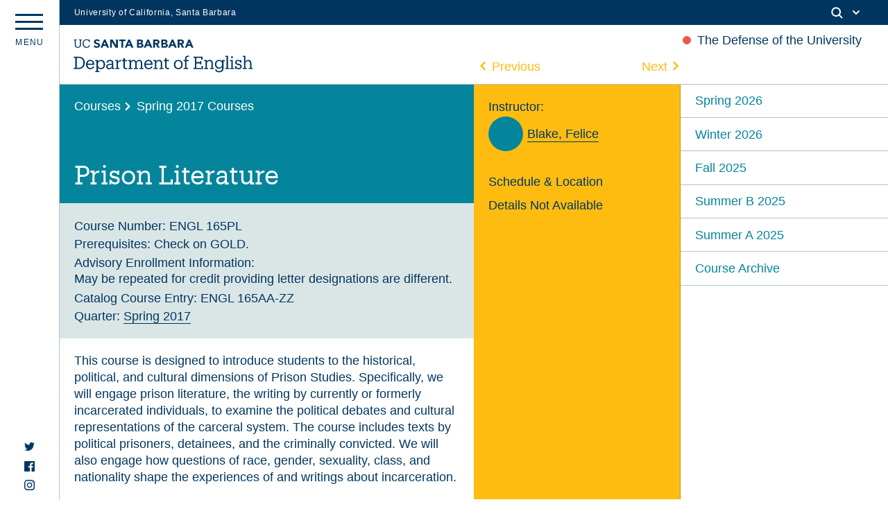

--- FILE ---
content_type: text/html; charset=UTF-8
request_url: https://english.ucsb.edu/courses/spring-2017/prison-literature/
body_size: 13344
content:
<!DOCTYPE html>
<html lang="en-US" class="no-js">
<head>
	<meta charset="UTF-8">
	<meta name="viewport" content="width=device-width, initial-scale=1">
	<link rel="profile" href="http://gmpg.org/xfn/11">
	<link rel="shortcut icon" type="image/png" href="https://english.ucsb.edu/wp-content/themes/UCSB_Eng_2021/favicon.png">
	<link rel="pingback" href="https://english.ucsb.edu/xmlrpc.php">
	<link href="https://webfonts.brand.ucsb.edu/webfont.min.css" rel="stylesheet">
	<meta name='robots' content='max-image-preview:large' />
<link rel='dns-prefetch' href='//cdn.jsdelivr.net' />
<link rel='dns-prefetch' href='//unpkg.com' />
<link rel='dns-prefetch' href='//english.ucsb.edu' />
<link rel='dns-prefetch' href='//cdnjs.cloudflare.com' />
<link rel='dns-prefetch' href='//s.w.org' />
		<script type="text/javascript">
			window._wpemojiSettings = {"baseUrl":"https:\/\/s.w.org\/images\/core\/emoji\/13.1.0\/72x72\/","ext":".png","svgUrl":"https:\/\/s.w.org\/images\/core\/emoji\/13.1.0\/svg\/","svgExt":".svg","source":{"concatemoji":"https:\/\/english.ucsb.edu\/wp-includes\/js\/wp-emoji-release.min.js?ver=5.8.3"}};
			!function(e,a,t){var n,r,o,i=a.createElement("canvas"),p=i.getContext&&i.getContext("2d");function s(e,t){var a=String.fromCharCode;p.clearRect(0,0,i.width,i.height),p.fillText(a.apply(this,e),0,0);e=i.toDataURL();return p.clearRect(0,0,i.width,i.height),p.fillText(a.apply(this,t),0,0),e===i.toDataURL()}function c(e){var t=a.createElement("script");t.src=e,t.defer=t.type="text/javascript",a.getElementsByTagName("head")[0].appendChild(t)}for(o=Array("flag","emoji"),t.supports={everything:!0,everythingExceptFlag:!0},r=0;r<o.length;r++)t.supports[o[r]]=function(e){if(!p||!p.fillText)return!1;switch(p.textBaseline="top",p.font="600 32px Arial",e){case"flag":return s([127987,65039,8205,9895,65039],[127987,65039,8203,9895,65039])?!1:!s([55356,56826,55356,56819],[55356,56826,8203,55356,56819])&&!s([55356,57332,56128,56423,56128,56418,56128,56421,56128,56430,56128,56423,56128,56447],[55356,57332,8203,56128,56423,8203,56128,56418,8203,56128,56421,8203,56128,56430,8203,56128,56423,8203,56128,56447]);case"emoji":return!s([10084,65039,8205,55357,56613],[10084,65039,8203,55357,56613])}return!1}(o[r]),t.supports.everything=t.supports.everything&&t.supports[o[r]],"flag"!==o[r]&&(t.supports.everythingExceptFlag=t.supports.everythingExceptFlag&&t.supports[o[r]]);t.supports.everythingExceptFlag=t.supports.everythingExceptFlag&&!t.supports.flag,t.DOMReady=!1,t.readyCallback=function(){t.DOMReady=!0},t.supports.everything||(n=function(){t.readyCallback()},a.addEventListener?(a.addEventListener("DOMContentLoaded",n,!1),e.addEventListener("load",n,!1)):(e.attachEvent("onload",n),a.attachEvent("onreadystatechange",function(){"complete"===a.readyState&&t.readyCallback()})),(n=t.source||{}).concatemoji?c(n.concatemoji):n.wpemoji&&n.twemoji&&(c(n.twemoji),c(n.wpemoji)))}(window,document,window._wpemojiSettings);
		</script>
		<style type="text/css">
img.wp-smiley,
img.emoji {
	display: inline !important;
	border: none !important;
	box-shadow: none !important;
	height: 1em !important;
	width: 1em !important;
	margin: 0 .07em !important;
	vertical-align: -0.1em !important;
	background: none !important;
	padding: 0 !important;
}
</style>
	<link rel='stylesheet' id='wp-block-library-css'  href='https://english.ucsb.edu/wp-includes/css/dist/block-library/style.min.css?ver=5.8.3' type='text/css' media='all' />
<link rel='stylesheet' id='ucsb2021-css'  href='https://english.ucsb.edu/wp-content/themes/UCSB_Eng_2021/style.css?ver=5.8.3' type='text/css' media='all' />
<link rel='stylesheet' id='fancycss-css'  href='https://english.ucsb.edu/wp-content/themes/UCSB_Eng_2021/css/fancybox.css?ver=5.8.3' type='text/css' media='all' />
<link rel='stylesheet' id='flickitycss-css'  href='https://english.ucsb.edu/wp-content/themes/UCSB_Eng_2021/css/flickity.css?ver=5.8.3' type='text/css' media='all' />
<script type='text/javascript' src='https://cdn.jsdelivr.net/npm/jquery@3.5.1/dist/jquery.min.js?ver=5.8.3' id='jquery-js'></script>
<script type='text/javascript' src='https://unpkg.com/isotope-layout@3/dist/isotope.pkgd.js?ver=5.8.3' id='isotope-js'></script>
<script type='text/javascript' src='https://english.ucsb.edu/wp-content/themes/UCSB_Eng_2021/js/packery-mode.pkgd.js?ver=5.8.3' id='packery-js'></script>
<script type='text/javascript' src='https://cdnjs.cloudflare.com/ajax/libs/jquery.imagesloaded/4.1.1/imagesloaded.pkgd.min.js?ver=5.8.3' id='imgload-js'></script>
<script type='text/javascript' src='https://cdn.jsdelivr.net/gh/fancyapps/fancybox@3.5.7/dist/jquery.fancybox.min.js?ver=5.8.3' id='fancyapp-js'></script>
<script type='text/javascript' src='https://unpkg.com/flickity@2/dist/flickity.pkgd.min.js?ver=5.8.3' id='flickity-js'></script>
<script type='text/javascript' src='https://unpkg.com/flickity-fade@1/flickity-fade.js?ver=5.8.3' id='flickfade-js'></script>
<script type='text/javascript' src='https://cdnjs.cloudflare.com/ajax/libs/waypoints/4.0.1/jquery.waypoints.min.js?ver=5.8.3' id='waypoint-js'></script>
<script type='text/javascript' src='https://cdn.jsdelivr.net/npm/blazy@1.8.2/blazy.min.js?ver=5.8.3' id='blazy-js'></script>
<script type='text/javascript' src='https://english.ucsb.edu/wp-content/themes/UCSB_Eng_2021/js/app.js?ver=5.8.3' id='app-js'></script>
<link rel="https://api.w.org/" href="https://english.ucsb.edu/wp-json/" /><link rel="EditURI" type="application/rsd+xml" title="RSD" href="https://english.ucsb.edu/xmlrpc.php?rsd" />
<link rel="wlwmanifest" type="application/wlwmanifest+xml" href="https://english.ucsb.edu/wp-includes/wlwmanifest.xml" /> 
<meta name="generator" content="WordPress 5.8.3" />
<link rel="canonical" href="https://english.ucsb.edu/courses/spring-2017/prison-literature/" />
<link rel='shortlink' href='https://english.ucsb.edu/?p=3003' />
<link rel="alternate" type="application/json+oembed" href="https://english.ucsb.edu/wp-json/oembed/1.0/embed?url=https%3A%2F%2Fenglish.ucsb.edu%2Fcourses%2Fspring-2017%2Fprison-literature%2F" />
<link rel="alternate" type="text/xml+oembed" href="https://english.ucsb.edu/wp-json/oembed/1.0/embed?url=https%3A%2F%2Fenglish.ucsb.edu%2Fcourses%2Fspring-2017%2Fprison-literature%2F&#038;format=xml" />
		<title>  Prison Literature | UCSB English Department</title>
	<meta property="og:title" content="  Prison Literature | UCSB English Department" />
	<meta property="og:type" content="website" />
	<meta property="og:site_name" content="UCSB English Department" />
	<meta property="og:image" content="https://english.ucsb.edu/wp-content/themes/UCSB_Eng_2021/UCSB-English-OGImage.jpg" />
	<meta property="og:url" content="https://english.ucsb.edu/courses/spring-2017/prison-literature/" />
	<meta property="og:description" content="The website of the UCSB English Department." />
	<meta name="twitter:card" content="summary_large_image" />
	<meta name="twitter:title" content="  Prison Literature | UCSB English Department">
	<meta name="twitter:description" content="The website of the UCSB English Department." />
	<meta name="twitter:image" content="https://english.ucsb.edu/wp-content/themes/UCSB_Eng_2021/UCSB-English-OGImage.jpg" />
	<meta itemprop="image" content="https://english.ucsb.edu/wp-content/themes/UCSB_Eng_2021/UCSB-English-OGImage.jpg" />
	<meta name="description" content="The website of the UCSB English Department.">
	<meta name="author" content="UCSB English Department">
</head>

<body class="courses-template-default single single-courses postid-3003">
	<div id="main" class="m-scene">
		<div id="eyebrow" class="mob--hide tab--hide">
        <div class="inner">
          <div class="items">
            <div class="item">
              <a href="https://www.ucsb.edu/" class="edu-link">University of California, Santa Barbara</a>
            </div>
            <div class="item">
              <div class="inner">
                                
                <div class="search">
                  <span class="toggle-button">
                    <svg class="mag" width="100%" height="100%" viewBox="0 0 24 24" version="1.1" xmlns="http://www.w3.org/2000/svg" xmlns:xlink="http://www.w3.org/1999/xlink">
                      <path d="M15.2397415,16.6539551 C14.1023202,17.4996184 12.6929286,18 11.1666667,18 C7.39272088,18 4.33333333,14.9406125 4.33333333,11.1666667 C4.33333333,7.39272088 7.39272088,4.33333333 11.1666667,4.33333333 C14.9406125,4.33333333 18,7.39272088 18,11.1666667 C18,12.6929286 17.4996184,14.1023202 16.6539551,15.2397415 L20.2071068,18.7928932 C20.5976311,19.1834175 20.5976311,19.8165825 20.2071068,20.2071068 C19.8165825,20.5976311 19.1834175,20.5976311 18.7928932,20.2071068 L15.2397415,16.6539551 Z M11.1666667,16 C13.836043,16 16,13.836043 16,11.1666667 C16,8.49729038 13.836043,6.33333333 11.1666667,6.33333333 C8.49729038,6.33333333 6.33333333,8.49729038 6.33333333,11.1666667 C6.33333333,13.836043 8.49729038,16 11.1666667,16 Z"></path>
                    </svg>
                    <svg class="arrow" width="100%" height="100%" viewBox="0 0 24 24" version="1.1" xmlns="http://www.w3.org/2000/svg" xmlns:xlink="http://www.w3.org/1999/xlink">
                      <path d="M12,12.5857864 L8.70710678,9.29289322 C8.31658249,8.90236893 7.68341751,8.90236893 7.29289322,9.29289322 C6.90236893,9.68341751 6.90236893,10.3165825 7.29289322,10.7071068 L11.2928932,14.7071068 C11.6834175,15.0976311 12.3165825,15.0976311 12.7071068,14.7071068 L16.7071068,10.7071068 C17.0976311,10.3165825 17.0976311,9.68341751 16.7071068,9.29289322 C16.3165825,8.90236893 15.6834175,8.90236893 15.2928932,9.29289322 L12,12.5857864 Z"></path>
                    </svg>
                  </span>
                </div>
              </div>
            </div>
          </div>
        </div>
      </div>
      <!--Search Module-->
      <div class="search--panel" id="search">
      	<div class="cell--padding">
					<form role="search" method="get" class="search-form" action="https://english.ucsb.edu" id="search-form">
						<input type="search" id="search-text" class="input-search" placeholder="Search" value="" name="s" autocomplete="off"/>
					</form>
				</div>
			</div>
		<div data-namespace="single-courses" class="trigger-single-courses">

		<header id="masthead" class="site-header maxwrap border-bottom" role="banner">
			<a href="#main-content" class="visually-hidden focusable skip-link">Skip to main content</a>
			<div class="grid grid-pad">
				<h1 class="site_title"><a href="https://english.ucsb.edu/" rel="home">
					<svg version="1.1" id="Layer_1" xmlns="http://www.w3.org/2000/svg" xmlns:xlink="http://www.w3.org/1999/xlink" x="0px" y="0px"
	 				viewBox="0 0 547 110" style="enable-background:new 0 0 547 110;" xml:space="preserve">
					<path class="st0" d="M0.7,92.8h4.8V62.4H0.7v-3.6h14.6c12.9,0,19,8,19,18.4v0.5c0,10.4-6,18.6-19.1,18.6H0.7V92.8z M15.2,92.6
	c9.6,0,14.5-5.8,14.5-15v-0.4c0-8.6-4.3-14.8-14.5-14.8H9.9v30.2H15.2z M38,82.9v-0.4c0-8.3,5.3-14.1,12.9-14.1
	c6.4,0,12.4,3.9,12.4,13.6v1.4H42.5c0.3,6.3,3.3,9.8,8.9,9.8c4.3,0,6.8-1.6,7.3-4.8H63c-1,5.5-5.5,8.4-11.8,8.4
	C43.5,96.9,38,91.4,38,82.9z M58.7,80c-0.5-5.8-3.4-8-7.9-8s-7.5,3-8.3,7.9h16.1V80z M66,105.9v-3.4h3.9v-30h-4v-3.6h8.3v4.9
	c1.6-2.9,5.3-5.3,9.3-5.3c7.3,0,12.5,5.3,12.5,13.8v0.4c0,8.4-4.9,14.1-12.5,14.1c-4.5,0-7.8-2.3-9.3-5.1v10.8h4.3v3.4H66V105.9z
	 M91.5,82.9v-0.4c0-6.9-3.9-10.4-8.5-10.4c-5.1,0-9,3.4-9,10.4v0.4c0,6.9,3.8,10.4,9,10.4C88.5,93.3,91.5,89.5,91.5,82.9z
	 M108.2,96.9c-5,0-8.9-2.5-8.9-8.1c0-6.4,6.6-8.5,13.5-8.5h3.9v-2c0-4.6-1.9-6.3-5.8-6.3c-3.6,0-5.6,1.4-6.1,4.9h-4.4
	c0.5-6.5,5.5-8.5,10.6-8.5s9.9,1.9,9.9,9.9V93h3.6v3.4h-8v-3.8C114.8,95.4,112.2,96.9,108.2,96.9z M116.7,86.8v-3.4H113
	c-5.4,0-9.4,1.4-9.4,5.4c0,2.5,1.3,4.6,5,4.6C113.2,93.4,116.7,91,116.7,86.8z M127.1,96.4V93h3.9V72.5h-4v-3.6h8.3v5.3
	c1.3-2.9,4.1-5.6,9.9-5.8v4.3c-6,0-9.9,1.9-9.9,8.5v11.6h4.3v3.4h-12.4V96.4z M151.7,89.5V72.6h-4V69h4v-6.3h4.4V69h7.1v3.6h-7.1
	v16.5c0,2.6,1.3,4,4,4c1.1,0,2.3-0.3,3.6-0.6v3.6c-1.3,0.4-2.4,0.6-4,0.6C154.1,96.8,151.7,93.8,151.7,89.5z M166.6,96.4V93h3.9
	V72.5h-4v-3.6h8.3v4.5c1.1-2.6,4.1-5,8-5c3.5,0,6.6,1.5,8,5.6c1.9-3.9,5.6-5.6,9.1-5.6c4.9,0,9.1,3,9.1,10.9v13.6h3.9v3.4h-12.1
	v-3.4h4V79c0-4.9-1.9-6.9-5.6-6.9c-3.6,0-7.1,2.4-7.1,7.4v13.4h4v3.4h-12.3v-3.4h4V79c0-4.9-1.9-6.9-5.6-6.9c-3.6,0-7.1,2.4-7.1,7.4
	v13.4h4v3.4h-12.4V96.4z M215.3,82.9v-0.4c0-8.3,5.3-14.1,12.9-14.1c6.4,0,12.4,3.9,12.4,13.6v1.4h-20.8c0.3,6.3,3.3,9.8,8.9,9.8
	c4.3,0,6.8-1.6,7.3-4.8h4.4c-1,5.5-5.5,8.4-11.8,8.4C220.8,96.9,215.3,91.4,215.3,82.9z M236,80c-0.4-5.6-3.4-7.9-7.9-7.9
	s-7.5,3-8.3,7.9H236z M243.7,96.4V93h3.9V72.5h-4v-3.6h8.3v4.6c1.3-2.6,4.3-5.1,8.6-5.1c5.5,0,9.5,3,9.5,10.9v13.6h3.9v3.4h-12.1
	v-3.4h4V79c0-4.6-2.1-6.8-6.4-6.8c-3.9,0-7.5,2.6-7.5,7.4V93h4v3.4L243.7,96.4z M278.8,89.5V72.6h-4V69h4v-6.3h4.4V69h7.1v3.6h-7.1
	v16.5c0,2.6,1.3,4,4,4c1.1,0,2.3-0.3,3.6-0.6v3.6c-1.3,0.4-2.4,0.6-4,0.6C281.2,96.8,278.8,93.8,278.8,89.5z M305.4,82.9v-0.4
	c0-8.3,5.8-14,13.5-14s13.5,5.8,13.5,14v0.4c0,8.3-5.8,14-13.5,14C311,96.9,305.4,90.9,305.4,82.9z M327.9,82.9v-0.4
	c0-6.4-3.5-10.5-9-10.5c-5.5,0-9,4.1-9,10.4v0.4c0,6.3,3.4,10.4,9,10.4C324.4,93.3,327.9,89,327.9,82.9z M335.5,96.4V93h3.9V72.6h-4
	V69h4v-4.5c0-5.6,2.8-8.9,8.3-8.9c1.4,0,2.1,0.1,3.3,0.5v3.6c-0.8-0.4-1.9-0.6-3.1-0.6c-2.9,0-4,2-4,4.8v4.9h6.8v3.6h-6.8v20.4h4.9
	v3.4h-13.1V96.4z M364.8,92.8h4.8V62.4h-4.8v-3.6h27.9v8.8h-4.3v-5.3H374v12.9h11.5V72h3.8v10.5h-3.8v-3.4H374v13.8h15.4v-6h4.3v9.6
	h-28.9V92.8z M397.7,96.4V93h3.9V72.5h-4v-3.6h8.3v4.6c1.3-2.6,4.3-5.1,8.6-5.1c5.5,0,9.5,3,9.5,10.9v13.6h3.9v3.4h-12.1v-3.4h4V79
	c0-4.6-2.1-6.8-6.4-6.8c-3.9,0-7.5,2.6-7.5,7.4V93h4v3.4L397.7,96.4z M430.9,97.9h4.5c0.6,3.1,3.3,4.8,7.9,4.8
	c5.4,0,8.9-2.6,8.9-8.5v-4c-1.6,2.6-5.3,5.3-9.3,5.3c-7.3,0-12.5-5.5-12.5-13V82c0-7.5,5.3-13.6,12.8-13.6c4.6,0,7.4,2.3,9,4.9v-4.4
	h8.1v3.6h-3.8v22c0,8-5.5,11.9-13.1,11.9C435.1,106.4,431.6,102.5,430.9,97.9z M452.2,82.1v-0.4c0-6.1-3.4-9.8-8.8-9.8
	c-5.5,0-8.8,4-8.8,9.9v0.4c0,6,3.9,9.5,8.5,9.5C448.4,91.9,452.2,88.3,452.2,82.1z M462,96.4V93h3.9V59.4h-4v-3.6h8.4v37.2h3.9v3.4
	H462V96.4z M476.4,96.4V93h3.9V72.5h-4v-3.6h8.3v24h4v3.4h-12.1V96.4z M479.3,60.2c0-1.6,1.4-3,3-3s3,1.3,3,3c0,1.6-1.4,3-3,3
	S479.3,61.9,479.3,60.2z M495,93v3.4h-3.6v-9.1h3.6c0.6,3.3,3.1,6.1,7.4,6.1c3.8,0,5.6-1.6,5.6-4.5c0-2.9-2.3-3.9-6.5-4.6
	c-7.1-1.4-9.5-3.9-9.5-8.4c0-4.6,4-7.4,8.6-7.4c4,0,5.9,1.4,6.9,3.4V69h3.6v7.9h-3.6c-0.6-3-3-4.9-6.5-4.9c-3.1,0-5,1.3-5,3.8
	c0,2.4,1.4,3.6,6.4,4.6c5.6,1.1,9.8,2.5,9.8,8.3c0,4.9-3.4,8.3-9.9,8.3C497.9,96.9,495.8,94.6,495,93z M515.2,96.4V93h3.9V59.4h-4
	v-3.6h8.3v17.8c1.3-2.6,4.3-5.1,8.6-5.1c5.5,0,9.5,3,9.5,10.9v13.6h3.9v3.4h-12.1v-3.4h4V79c0-4.6-2.1-6.8-6.4-6.8
	c-3.9,0-7.5,2.6-7.5,7.4V93h4v3.4L515.2,96.4z M299,6.3h4.5l10.9,25h-6.3l-2.1-5.3h-9.8l-2.1,5.3H288L299,6.3z M301.1,13.6l-3,7.8
	h6.1L301.1,13.6z M267.3,6.3h9.3c1.1,0,2.1,0.1,3.3,0.3s2.1,0.5,3,0.9c0.9,0.5,1.6,1.1,2.1,1.9c0.5,0.9,0.8,1.9,0.8,3.3
	s-0.4,2.6-1.1,3.5c-0.8,0.9-1.9,1.6-3.1,2v0.1c0.9,0.1,1.6,0.4,2.3,0.6c0.6,0.4,1.3,0.8,1.8,1.3c0.5,0.5,0.9,1.1,1.1,1.9
	c0.3,0.8,0.4,1.5,0.4,2.3c0,1.4-0.3,2.4-0.9,3.3c-0.6,0.9-1.3,1.6-2.1,2.1c-0.9,0.5-1.9,0.9-3,1.1c-1.1,0.3-2.3,0.4-3.4,0.4h-10.3
	L267.3,6.3L267.3,6.3z M272.8,16.3h4c0.4,0,0.9,0,1.3-0.1c0.4-0.1,0.8-0.3,1.1-0.5c0.4-0.3,0.6-0.5,0.8-0.9c0.3-0.4,0.3-0.8,0.3-1.3
	s-0.1-1-0.4-1.3c-0.3-0.4-0.5-0.6-0.9-0.8c-0.4-0.3-0.8-0.4-1.3-0.4c-0.5-0.1-0.9-0.1-1.3-0.1h-3.8v5.3H272.8z M272.8,26.7h4.9
	c0.4,0,0.9,0,1.3-0.1c0.4-0.1,0.9-0.3,1.1-0.5c0.4-0.3,0.6-0.5,0.9-0.9s0.4-0.9,0.4-1.4c0-0.6-0.1-1.1-0.5-1.4
	c-0.3-0.4-0.6-0.6-1.1-0.9c-0.5-0.3-0.9-0.4-1.5-0.4c-0.5-0.1-1-0.1-1.5-0.1h-4.1v5.6H272.8z M317.1,6.3h9.6c1.3,0,2.5,0.1,3.6,0.4
	c1.1,0.3,2.1,0.6,3,1.3c0.9,0.6,1.5,1.4,2,2.4c0.5,1,0.8,2.3,0.8,3.6c0,1.8-0.5,3.3-1.4,4.5c-0.9,1.3-2.3,2-4,2.4l6.4,10.5h-6.6
	l-5.3-10h-2.8v10H317v-25H317.1z M322.6,16.7h3.3c0.5,0,1,0,1.6,0c0.5,0,1-0.1,1.5-0.4c0.5-0.1,0.9-0.5,1.1-0.9
	c0.3-0.4,0.5-0.9,0.5-1.6c0-0.6-0.1-1.1-0.4-1.5c-0.3-0.4-0.6-0.6-1-0.9c-0.4-0.3-0.9-0.4-1.4-0.4c-0.5-0.1-1-0.1-1.5-0.1h-3.6v5.8
	H322.6z M224.7,6.3h4.5l10.9,25h-6.3l-2.1-5.3h-9.8l-2.1,5.3h-6.1L224.7,6.3z M226.8,13.6l-3,7.8h6.1L226.8,13.6z M349.9,6.3h4.5
	l10.9,25H359l-2.1-5.3h-9.6l-2.1,5.3H339L349.9,6.3z M352,13.6l-3,7.8h6.1L352,13.6z M193,6.3h9.3c1.1,0,2.1,0.1,3.3,0.3
	c1.1,0.1,2.1,0.5,3,0.9c0.9,0.5,1.6,1.1,2.1,1.9c0.5,0.9,0.8,1.9,0.8,3.3s-0.4,2.6-1.1,3.5c-0.8,0.9-1.9,1.6-3.1,2v0.1
	c0.9,0.1,1.6,0.4,2.3,0.6c0.6,0.4,1.3,0.8,1.8,1.3c0.5,0.5,0.9,1.1,1.1,1.9c0.3,0.8,0.4,1.5,0.4,2.3c0,1.4-0.3,2.4-0.9,3.3
	c-0.6,0.9-1.3,1.6-2.1,2.1s-1.9,0.9-3,1.1c-1.1,0.3-2.3,0.4-3.4,0.4H193L193,6.3L193,6.3z M198.5,16.3h4c0.4,0,0.9,0,1.3-0.1
	c0.4-0.1,0.8-0.3,1.1-0.5c0.4-0.3,0.6-0.5,0.8-0.9c0.3-0.4,0.3-0.8,0.3-1.3s-0.1-1-0.4-1.3c-0.3-0.4-0.5-0.6-0.9-0.8
	c-0.4-0.3-0.8-0.4-1.3-0.4c-0.5-0.1-0.9-0.1-1.3-0.1h-3.8v5.3H198.5z M198.5,26.6h4.9c0.4,0,0.9,0,1.3-0.1c0.4-0.1,0.9-0.3,1.1-0.5
	c0.4-0.3,0.6-0.5,0.9-0.9c0.3-0.4,0.4-0.9,0.4-1.4c0-0.6-0.1-1.1-0.5-1.4c-0.3-0.4-0.6-0.6-1.1-0.9c-0.5-0.3-0.9-0.4-1.5-0.4
	c-0.5-0.1-1-0.1-1.5-0.1h-4.1v5.6H198.5z M242.7,6.3h9.6c1.3,0,2.5,0.1,3.6,0.4c1.1,0.3,2.1,0.6,3,1.3c0.9,0.6,1.5,1.4,2,2.4
	c0.5,1,0.8,2.3,0.8,3.6c0,1.8-0.5,3.3-1.4,4.5c-0.9,1.3-2.3,2-4,2.4l6.4,10.5h-6.6l-5.3-10H248v10h-5.5v-25H242.7z M248.2,16.7h3.3
	c0.5,0,1,0,1.6,0c0.5,0,1-0.1,1.5-0.4c0.5-0.1,0.9-0.5,1.1-0.9c0.3-0.4,0.5-0.9,0.5-1.6c0-0.6-0.1-1.1-0.4-1.5
	c-0.3-0.4-0.6-0.6-1-0.9s-0.9-0.4-1.4-0.4c-0.5-0.1-1-0.1-1.5-0.1h-3.6v5.8H248.2z M92.9,6.3h4.5l10.9,25H102l-2.1-5.3h-9.8L88,31.3
	h-6L92.9,6.3z M94.9,13.6l-3,7.8H98L94.9,13.6z M167,6.3h4.5l10.9,25h-6.3l-2.1-5.3h-9.8l-2.1,5.3H156L167,6.3z M169.1,13.6l-3,7.8
	h6.1L169.1,13.6z M111.3,6.3h7.5l10.6,17.4h0.1V6.3h5.5v25h-7.3l-10.9-17.8h-0.1v17.8h-5.5V6.3z M145.7,11.2h-6.9V6.3h19.8v4.9h-7.4
	v20.1h-5.5V11.2z M12.9,31.7c-5.8,0-9.1-3.4-9.1-9.5V8.8H1.1V6.3h9.1v2.4H6.9v13c0,5.3,1.9,7.4,6.1,7.4c4,0,6.4-1.6,6.4-7.8V8.7
	h-3.1V6.3h9.1v2.4h-2.9v13C22.5,28,19.5,31.7,12.9,31.7z M47.2,23c-0.6,4.1-3.5,6.1-7.6,6.1c-5.5,0-8.8-3.9-8.8-10.4v-0.3
	c0-6.4,3.5-10.4,8.8-10.4c3.9,0,6.5,1.6,7.5,5.9h2.6V6.3H47v2.8c-1.3-2.3-4.1-3.4-7.3-3.4c-7,0-12,5.4-12,12.9v0.3
	c0,7.8,4.5,12.8,11.8,12.8c5.5,0,9.5-2.8,10.5-8.4L47.2,23z M72.8,16.4c-2.9-0.8-5.4-1.6-5.4-3.4c0-1.1,0.9-2.9,3.4-2.9
	s4.3,0.9,5.6,2.6l3.5-3c-2.3-3.5-6.3-4-8.5-4C65.9,5.7,62,8.9,62,13.4c0,4.6,4.1,6.4,8.3,7.5c3.5,1,4.9,1.5,4.9,3.5
	c0,1.6-1.5,2.8-3.9,2.8c-3.9,0-5.9-2.5-6.5-3.4L61,27.1c1.9,3,5.3,4.6,9.9,4.6c5.8,0,9.8-3.4,9.8-8.1C80.5,18.8,76.5,17.3,72.8,16.4
	z"/>
</svg></a></h1>
												<div class="announcement--label mob--hide">
							<section class="special--announcement">
																	<p>The Defense of the University</p>															</section>
						</div>
												<section class="module--overlay special--announcement--content coral--bg white--text">
							<div class="close--module"><span></span></div>
																<p>Please see the University of California Academic Council&#8217;s &#8220;The Defense of the University&#8221; (April 8 2025), which calls for immediate, sustained, and collective action to defend the University of California:</p>
<p><strong>&#8220;We thus call on the Regents, President, and Chancellors of the University of California to expend every effort, commit necessary resources, and use all legal measures to defend our ability to conduct consequential, transformative research and provide high-quality teaching and mentoring. We call on our leaders to ensure the safety and privacy of students, faculty, and staff. And we further call on our leaders to protect academic freedom and faculty control of the curriculum—proactively and publicly . . . Let the future historical record show that we rose to the challenge of defending the University of California, and we did so in ways that did not betray its core values.&#8221;</strong></p>
<p><a href="https://senate.universityofcalifornia.edu/_files/reports/academic-council-statement-defense-of-university-april-2025.pdf">Visit the Academic Senate&#8217;s site to view the full statement.</a></p>
													</section>
						
													</div>
		</header><!-- .site-header -->
		
		<div class="menu--panel border-right " id="menu--panel">
			<div class="marquee mob--hide tab--hide">					<ul class="featured--spine--items">
						<!--Upcoming Section-->
																		
											</ul>
								</div>
			<div class="breadcrumb seal">
				<!--<img src="https://english.ucsb.edu/wp-content/themes/UCSB_Eng_2021/images/ucsben_Seal.svg" title="ucsb seal" alt="ucsb seal">-->
			</div>
			<button class="hamburger hamburger--spin dt_hide" type="button" aria-label="Menu" aria-controls="navigation">
					  <span class="hamburger-box">
					    <span class="hamburger-inner"></span>
					  </span>
					  <div class="menu--label mob--hide"><span>m</span><span>e</span><span>n</span><span>u</span></div>
			</button>
			<div class="socials mob--hide tab--hide"> 
				<a href="https://twitter.com/UCSB_English" target="_blank" rel="noopener"><svg xmlns="http://www.w3.org/2000/svg" width="24" height="24" viewBox="0 0 24 24" fill="currentColor"><path d="M24 4.557c-.883.392-1.832.656-2.828.775 1.017-.609 1.798-1.574 2.165-2.724-.951.564-2.005.974-3.127 1.195-.897-.957-2.178-1.555-3.594-1.555-3.179 0-5.515 2.966-4.797 6.045-4.091-.205-7.719-2.165-10.148-5.144-1.29 2.213-.669 5.108 1.523 6.574-.806-.026-1.566-.247-2.229-.616-.054 2.281 1.581 4.415 3.949 4.89-.693.188-1.452.232-2.224.084.626 1.956 2.444 3.379 4.6 3.419-2.07 1.623-4.678 2.348-7.29 2.04 2.179 1.397 4.768 2.212 7.548 2.212 9.142 0 14.307-7.721 13.995-14.646.962-.695 1.797-1.562 2.457-2.549z"/></svg></a>
				<a href="https://www.facebook.com/UCSBEnglish/" target="_blank" rel="noopener"><svg version="1.1" xmlns="http://www.w3.org/2000/svg" xmlns:xlink="http://www.w3.org/1999/xlink" x="0px" y="0px" viewBox="0 0 12 12" style="enable-background:new 0 0 12 12;" xml:space="preserve" fill="currentColor"> <path style="fill-rule:evenodd;clip-rule:evenodd;" d="M6.4,12H0.7C0.3,12,0,11.7,0,11.3V0.7C0,0.3,0.3,0,0.7,0h10.7
C11.7,0,12,0.3,12,0.7v10.7c0,0.4-0.3,0.7-0.7,0.7H8.3V7.4h1.6l0.2-1.8H8.3V4.4c0-0.5,0.1-0.9,0.9-0.9l1,0V1.9
c-0.2,0-0.7-0.1-1.4-0.1c-1.4,0-2.3,0.8-2.3,2.4v1.3H4.8v1.8h1.6V12z"></path> </svg> </a> 
<a href="https://www.instagram.com/ucsb_english/" target="_blank" rel="noopener"><svg version="1.1" xmlns="http://www.w3.org/2000/svg" xmlns:xlink="http://www.w3.org/1999/xlink" x="0px" y="0px" viewBox="0 0 12 12" style="enable-background:new 0 0 12 12;" xml:space="preserve" fill="currentColor"> <path style="fill-rule:evenodd;clip-rule:evenodd;" d="M6,0C4.4,0,4.2,0,3.5,0c-0.6,0-1.1,0.1-1.5,0.3
C1.7,0.5,1.3,0.7,1,1C0.7,1.3,0.5,1.7,0.3,2.1C0.2,2.5,0.1,2.9,0,3.5C0,4.2,0,4.4,0,6c0,1.6,0,1.8,0,2.5c0,0.6,0.1,1.1,0.3,1.5
C0.5,10.3,0.7,10.7,1,11c0.3,0.3,0.7,0.5,1.1,0.7c0.4,0.1,0.8,0.2,1.5,0.3c0.6,0,0.8,0,2.5,0c1.6,0,1.8,0,2.5,0
c0.6,0,1.1-0.1,1.5-0.3c0.4-0.2,0.7-0.4,1.1-0.7c0.3-0.3,0.5-0.7,0.7-1.1c0.1-0.4,0.2-0.8,0.3-1.5c0-0.6,0-0.8,0-2.5
c0-1.6,0-1.8,0-2.5c0-0.6-0.1-1.1-0.3-1.5C11.5,1.7,11.3,1.3,11,1c-0.3-0.3-0.7-0.5-1.1-0.7C9.5,0.2,9.1,0.1,8.5,0C7.8,0,7.6,0,6,0z
M6,1.1c1.6,0,1.8,0,2.4,0c0.6,0,0.9,0.1,1.1,0.2c0.3,0.1,0.5,0.2,0.7,0.4c0.2,0.2,0.3,0.4,0.4,0.7c0.1,0.2,0.2,0.5,0.2,1.1
c0,0.6,0,0.8,0,2.4c0,1.6,0,1.8,0,2.4c0,0.6-0.1,0.9-0.2,1.1c-0.1,0.3-0.2,0.5-0.4,0.7c-0.2,0.2-0.4,0.3-0.7,0.4
c-0.2,0.1-0.5,0.2-1.1,0.2c-0.6,0-0.8,0-2.4,0c-1.6,0-1.8,0-2.4,0c-0.6,0-0.9-0.1-1.1-0.2c-0.3-0.1-0.5-0.2-0.7-0.4
C1.6,10,1.4,9.8,1.3,9.5C1.2,9.3,1.1,9,1.1,8.4c0-0.6,0-0.8,0-2.4c0-1.6,0-1.8,0-2.4c0-0.6,0.1-0.9,0.2-1.1C1.4,2.2,1.6,2,1.8,1.8
C2,1.6,2.2,1.4,2.5,1.3C2.7,1.2,3,1.1,3.6,1.1C4.2,1.1,4.4,1.1,6,1.1z M6,2.9C4.3,2.9,2.9,4.3,2.9,6c0,1.7,1.4,3.1,3.1,3.1
c1.7,0,3.1-1.4,3.1-3.1C9.1,4.3,7.7,2.9,6,2.9z M6,8C4.9,8,4,7.1,4,6c0-1.1,0.9-2,2-2c1.1,0,2,0.9,2,2C8,7.1,7.1,8,6,8z M9.9,2.8
c0,0.4-0.3,0.7-0.7,0.7c-0.4,0-0.7-0.3-0.7-0.7s0.3-0.7,0.7-0.7C9.6,2.1,9.9,2.4,9.9,2.8z"></path> </svg> </a> 
</div>
		</div>
		<nav id="navigation" class="navigation border-right">
	<ul class="main--menu" id="main--menu">
		<li class="about sub-menu"><a href="https://english.ucsb.edu/about/" class="nav-item-link">About</a>
		</li>
		<li class="people sub-menu navitem"><a href="https://english.ucsb.edu/people/faculty/" class="nav-item-link">People</a> <div class="subnav--toggle"><div class="sub--menu--box"><span></span></div></div>
			<ul class="submenu-cols">
				<li class="submenu-item"><a href="https://english.ucsb.edu/people/faculty/" class="subnav-item-link"><span class="hoversub">Faculty</span></a></li>
				<li class="submenu-item"><a href="https://english.ucsb.edu/people/graduate-students/" class="subnav-item-link"><span class="hoversub">Graduate Students</span></a></li>
				<li class="submenu-item"><a href="https://english.ucsb.edu/people/staff/" class="subnav-item-link"><span class="hoversub">Staff</span></a></li>
				<li class="submenu-item"><a href="https://english.ucsb.edu/people/visiting-and-lecturer/" class="subnav-item-link"><span class="hoversub">Visiting and Lecturer</span></a></li>
				<li class="submenu-item"><a href="https://english.ucsb.edu/people/emeriti-ae/" class="subnav-item-link"><span class="hoversub">Emeriti/ae</span></a></li>
				<li class="submenu-item"><a href="https://english.ucsb.edu/people/in-memoriam/" class="subnav-item-link"><span class="hoversub">In Memoriam</span></a></li>
				<li class="submenu-item"><a href="https://english.ucsb.edu/people/phd-alumni/" class="subnav-item-link"><span class="hoversub">PhD Alumni</span></a> </li>
			</ul>
		</li>
		<li class="courses"><a href="https://english.ucsb.edu/courses/" class="nav-item-link">Courses</a></li>
		<li class="under sub-menu navitem"><a href="https://english.ucsb.edu/undergraduate/" class="nav-item-link">Undergraduate</a> <div class="subnav--toggle"><div class="sub--menu--box"><span></span></div></div>
		<ul class="submenu-cols">
				<li class="page_item page-item-176 page_item_has_children parent_sub"><a href="https://english.ucsb.edu/undergraduate/for-majors/"><span class="hoversub">For Majors</span></a></li>
<li class="page_item page-item-184 page_item_has_children parent_sub"><a href="https://english.ucsb.edu/undergraduate/undergraduate-resources/"><span class="hoversub">Undergraduate Resources</span></a></li>
<li class="page_item page-item-188"><a href="https://english.ucsb.edu/undergraduate/contact-us/"><span class="hoversub">Contact Us</span></a></li>
<li class="page_item page-item-178"><a href="https://english.ucsb.edu/undergraduate/for-minors-and-non-majors/"><span class="hoversub">For Minors and Non-Majors</span></a></li>
<li class="page_item page-item-6012"><a href="https://english.ucsb.edu/undergraduate/course-planning/"><span class="hoversub">Course Planning</span></a></li>
<li class="page_item page-item-182 page_item_has_children parent_sub"><a href="https://english.ucsb.edu/undergraduate/beyond-the-classroom/"><span class="hoversub">Beyond the Classroom</span></a></li>
<li class="page_item page-item-186"><a href="https://english.ucsb.edu/undergraduate/faqs/"><span class="hoversub">FAQs</span></a></li>
				
			</ul></li>
		<li class="grad sub-menu navitem"><a href="https://english.ucsb.edu/graduate/" class="nav-item-link">Graduate</a> <div class="subnav--toggle"><div class="sub--menu--box"><span></span></div></div>
			<ul class="submenu-cols">
				<li class="page_item page-item-163 page_item_has_children parent_sub"><a href="https://english.ucsb.edu/graduate/academics/"><span class="hoversub">Academics</span></a></li>
<li class="page_item page-item-165"><a href="https://english.ucsb.edu/graduate/admissions/"><span class="hoversub">Admissions</span></a></li>
<li class="page_item page-item-167"><a href="https://english.ucsb.edu/graduate/funding-support/"><span class="hoversub">Funding &#038; Support</span></a></li>
<li class="page_item page-item-5479"><a href="https://english.ucsb.edu/forms/"><span class="hoversub">Forms</span></a></li>
<li class="page_item page-item-169 page_item_has_children parent_sub"><a href="https://english.ucsb.edu/graduate/job-placement/"><span class="hoversub">Job Placement</span></a></li>
<li class="page_item page-item-172"><a href="https://english.ucsb.edu/graduate/contact-us/"><span class="hoversub">Contact Us</span></a></li>
				
			</ul>
		</li>
		<li class="event"><a href="https://english.ucsb.edu/events/" class="nav-item-link">Events</a></li>
		<li class="research sub-menu navitem"><a href="https://english.ucsb.edu/research/" class="nav-item-link">Research</a> <div class="subnav--toggle"><div class="sub--menu--box"><span></span></div></div>
			<ul class="submenu-cols">
				<li class="page_item page-item-971 page_item_has_children parent_sub"><a href="https://english.ucsb.edu/research/research-centers/"><span class="hoversub">Research Centers</span></a></li>
<li class="page_item page-item-973 page_item_has_children parent_sub"><a href="https://english.ucsb.edu/research/undergraduate-research/"><span class="hoversub">Undergraduate Research</span></a></li>
<li class="page_item page-item-975"><a href="https://english.ucsb.edu/research/graduate-research/"><span class="hoversub">Graduate Research</span></a></li>
<li class="page_item page-item-978"><a href="https://english.ucsb.edu/research/faculty-research/"><span class="hoversub">Faculty Research</span></a></li>
<li class="page_item page-item-968"><a href="https://english.ucsb.edu/research/dissertation-titles/"><span class="hoversub">Dissertation Titles</span></a></li>
					<li class="submenu-item"><a href="https://english.ucsb.edu/projects/" class="subnav-item-link"><span class="hoversub">Projects</span></a></li>
					<li class="submenu-item"><a href="https://english.ucsb.edu/bookshelf/" class="subnav-item-link"><span class="hoversub">Bookshelf</span></a></li>
			</ul>
		</li>
		<li class="resources"><a href="https://english.ucsb.edu/resources/" class="nav-item-link">Resources</a></li>
		<li class="contact"><a href="https://english.ucsb.edu/contact-us/" class="nav-item-link">Contact</a></li>
		<li class="give"><a href="https://english.ucsb.edu/giving/" class="nav-item-link">Giving</a></li>
	</ul>		
</nav>	<div class="internal-nav">

            <div class="grid-item-50"><div class="next_post"><a href="https://english.ucsb.edu/courses/spring-2017/milton/" class="prev">
                        <svg version="1.1" id="Layer_1" xmlns="http://www.w3.org/2000/svg" xmlns:xlink="http://www.w3.org/1999/xlink" x="0px" y="0px"
                         viewBox="0 0 15.5 25" style="enable-background:new 0 0 15.5 25;" xml:space="preserve">
                        <path d="M6.5,12.5l7.3-7.3c0.9-0.9,0.9-2.3,0-3.1c-0.9-0.9-2.3-0.9-3.1,0l-8.9,8.9c-0.9,0.9-0.9,2.3,0,3.1l8.9,8.9
                            c0.9,0.9,2.3,0.9,3.1,0c0.9-0.9,0.9-2.3,0-3.1L6.5,12.5z"/>
                        </svg>Previous</a></div></div>
                        <div class="grid-item-50">
                 <div class="prev_post rttxt"><a href="https://english.ucsb.edu/courses/spring-2017/romantic-legacies-human-writes/" class="next">Next<svg version="1.1" id="Layer_1" xmlns="http://www.w3.org/2000/svg" xmlns:xlink="http://www.w3.org/1999/xlink" x="0px" y="0px"
     viewBox="0 0 15.5 25" style="enable-background:new 0 0 15.5 25;" xml:space="preserve">
<path d="M9.1,12.5l-7.3,7.3c-0.9,0.9-0.9,2.3,0,3.1c0.9,0.9,2.3,0.9,3.1,0l8.9-8.9c0.9-0.9,0.9-2.3,0-3.1L4.9,2C4,1.2,2.6,1.2,1.8,2
    c-0.9,0.9-0.9,2.3,0,3.1L9.1,12.5z"/>
</svg></a></div></div>
         
</div>		<main class="grid flex--cols">
			<div class="flex--col--50">
				
				<div class="page--header turquoise--bg">
					<div class="cell--padding">
						<div class="breadcrumb--header"><span class="bc--item"><a href="https://english.ucsb.edu/courses/" class="breadcrumb-link">Courses</a></span>
							<span class='bc--item'><a href='https://english.ucsb.edu/courses/quarter/spring-2017/' class='nav--return'>Spring 2017 Courses</a></span> 
						</div>
						<div class="ab--bottom--title">
							<h1 class="produkt--font title--produkt white--text"> Prison Literature</h1>						</div>
					</div>
				</div>
					<div class="people--education--panel ltblue--bg">
						<div class="cell--padding">
							<ul class="edu--list standard--font">
								<li><span class="inline--label">Course Number:</span> ENGL 165PL</li>								<li><span class="inline--label">Prerequisites:</span> <p>Check on GOLD.</p>
</li>								<li><span class="inline--label">Advisory Enrollment Information:</span> <p>May be repeated for credit providing letter designations are different.</p>
</li>								<li><span class="inline--label">Catalog Course Entry:</span> ENGL 165AA-ZZ</li>								<li><span class='inline--label'>Quarter:</span> <a href='https://english.ucsb.edu/courses/quarter/spring-2017/' class='nav--return'>Spring 2017 </a></li> 
							</ul>
						</div>
					</div>
				<section class="course--panel">
					<div class="cell--padding">
																					        		<div class="body--text"><p>This course is designed to introduce students to the historical, political, and cultural dimensions of Prison Studies. Specifically, we will engage prison literature, the writing by currently or formerly incarcerated individuals, to examine the political debates and cultural representations of the carceral system. The course includes texts by political prisoners, detainees, and the criminally convicted. We will also engage how questions of race, gender, sexuality, class, and nationality shape the experiences of and writings about incarceration.</p>
</div>   
			        	  
			        		
			        </div>		
			    </section>
			</div>
			<div class="flex--col--25 gold--bg border-right">
				<div class="cell--padding">
					<div class="course--instructor">
							<h4 class="side--panel--label">Instructor:</h4>
								<ul class="course--meta standard--font">
									
																
									
																				<li><div class="flex--table">
												<div class="flex--table--50px table--portrait">
						           																			<div class="no-portrait turquoise--bg"></div>
																			           				</div>
												<a href="https://english.ucsb.edu/people/faculty/blake-felice/" alt="Prison Literature"><span class="inline--label">Blake, Felice</span></a></div></li>
											
																
																		 									</ul></div>
				<ul class="course--meta standard--font">
					<li class="list--label">Schedule & Location</li>
																	<li>Details Not Available</li>
															
										
									</ul>
				
				</div>
								</div>
			<div class="flex--col--25 sub--menu--col">
				<div class="mob--only sub--menu--section--label ltblue--bg">Courses <div class="subnav--toggle"><div class="sub--menu--box"><span></span></div></div></div>
				<!--Active Quarters-->
		<ul class="wpb_page_list">
										
																													<li class="page_item spring-2026 unassigned"><a href='https://english.ucsb.edu/courses/quarter/spring-2026/' 
											class="">Spring 2026</a></li>
																													<li class="page_item winter-2026 unassigned"><a href='https://english.ucsb.edu/courses/quarter/winter-2026/' 
											class="">Winter 2026</a></li>
																													<li class="page_item fall2025 unassigned"><a href='https://english.ucsb.edu/courses/quarter/fall2025/' 
											class="">Fall 2025</a></li>
																													<li class="page_item summerb2025 unassigned"><a href='https://english.ucsb.edu/courses/quarter/summerb2025/' 
											class="">Summer B 2025</a></li>
																													<li class="page_item summera2025 unassigned"><a href='https://english.ucsb.edu/courses/quarter/summera2025/' 
											class="">Summer A 2025</a></li>
										        					<li class="page_item course--archives--link"><a href="https://english.ucsb.edu/courses/courses-archive/" class="">Course Archive</a></li>
        		</ul>			</div>
			
		</main>
		
		<!--END GRID WRAP-->
<!--END MAIN-->


</div>	
<footer class="site--footer">
    <section class="land-ack turquoise--bg border-top">
                                    
<p>The University of California, Santa Barbara is situated on unceded Chumash land and waters. <a href="/about/community-values/land-acknowledgement/">Read our full land acknowledgement.</a></p>
                                        </section>
    <section class="footer--block grid dkblue--bg">
        <div class="footer--block--col">
            <ul class="footer--list ucsb--col">
                <li><img src="https://english.ucsb.edu/wp-content/themes/UCSB_Eng_2021/images/UCSB--footer--logo.svg" title="ucsb seal" alt="ucsb logo" class="footer--logo"></li>
                <li>Department of English</li>
                <li>University of California, Santa Barbara</li>
                <li>Santa Barbara, CA 93106-3170</li>
            </ul>
        </div>
        <div class="footer--block--col">
            <ul class="footer--list general--contact">
                <li class="list--footer--label">Contact</li>
                <li>T 805-893-7488</li>
                <li>F 805-893-7492</li>
                <li>info@english.ucsb.edu</li>
            </ul>
        </div>
        <div class="footer--block--col mob--hide">
            <ul class="footer--list general--contact">
                <li class="list--footer--label">Main office hours [PST]</li>
                <li>Monday through Friday</li>
                <li>9am-12pm and 1-4pm</li>
                <li>South Hall, Room 3431</li>
                <li><a href="http://www.aw.id.ucsb.edu/maps/ucsbmap.html" target="_blank" class="external--link">Campus Maps</a></li>
            </ul>
        </div>
        <div class="footer--block--col mob--hide">
            <ul class="footer--list general--contact">
                <li class="list--footer--label">Faculty Offices and Centers</li>
                <li>South Hall, 2nd Floor</li>
            </ul>
        </div>
    </section>
    <section class="footer--terms">
        <div class="flex-grid-horizontal">
            <div class="grid-item-70"><p>Copyright © 2025 The Regents of the University of California. All Rights Reserved.</p></div>
            <div class="grid-item-30 rttxt"><a href="http://www.policy.ucsb.edu/terms_of_use/" target="_blank" class="footer--link">Terms</a> <a href="https://english.ucsb.edu/web-accessibility/" class="footer--link">Accessibility</a></div>
        </div>
    </section>
</footer>
</div><!-- .site -->
                        <script type='text/javascript' src='https://english.ucsb.edu/wp-includes/js/wp-embed.min.js?ver=5.8.3' id='wp-embed-js'></script>
        <script type="text/javascript">
            /* <![CDATA[ */
           document.querySelectorAll("ul.nav-menu").forEach(
               ulist => { 
                    if (ulist.querySelectorAll("li").length == 0) {
                        ulist.style.display = "none";

                                            } 
                }
           );
            /* ]]> */
        </script>
        <script type="text/javascript">
// set cookie according to you
var cookieName= "CodingStatus";
var cookieValue="Coding Tutorials";
var cookieExpireDays= 1;

// when users click accept button
let acceptCookie= document.getElementById("acceptCookie");
acceptCookie.onclick= function(){
    createCookie(cookieName, cookieValue, cookieExpireDays);
}

// function to set cookie in web browser
 let createCookie= function(cookieName, cookieValue, cookieExpireDays){
  let currentDate = new Date();
  currentDate.setTime(currentDate.getTime() + (cookieExpireDays*24*60*60*1000));
  let expires = "expires=" + currentDate.toGMTString();
  document.cookie = cookieName + "=" + cookieValue + ";" + expires + ";path=/";
  if(document.cookie){
    document.getElementById("SitePop").style.display = "none";
  }else{
    alert("Unable to set cookie. Please allow all cookies site from cookie setting of your browser");
  }

 }

// get cookie from the web browser
let getCookie= function(cookieName){
  let name = cookieName + "=";
  let decodedCookie = decodeURIComponent(document.cookie);
  let ca = decodedCookie.split(';');
  for(let i = 0; i < ca.length; i++) {
    let c = ca[i];
    while (c.charAt(0) == ' ') {
      c = c.substring(1);
    }
    if (c.indexOf(name) == 0) {
      return c.substring(name.length, c.length);
    }
  }
  return "";
}
// check cookie is set or not
let checkCookie= function(){
    let check=getCookie(cookieName);
    if(check==""){
        document.getElementById("SitePop").style.display = "block";
    }else{
        
        document.getElementById("SitePop").style.display = "none";
    }
}
checkCookie();
</script>
<!-- Global site tag (gtag.js) - Google Analytics -->
<script async src="https://www.googletagmanager.com/gtag/js?id=UA-212136564-1"></script>
<script>
  window.dataLayer = window.dataLayer || [];
  function gtag(){dataLayer.push(arguments);}
  gtag('js', new Date());

  gtag('config', 'UA-212136564-1');
</script>
</body>
</html>


--- FILE ---
content_type: text/css
request_url: https://english.ucsb.edu/wp-content/themes/UCSB_Eng_2021/style.css?ver=5.8.3
body_size: 26957
content:
/*
Theme Name: UCSB English Dept 2021
Author: Leaky Studio
*/


/**
 * Table of Contents
 *
 * 0.0 - Fonts
 * 1.0 - Normalize
 * 2.0 - Typography
 * 3.0 - JS Controllers
 * 4.0 - Structure
 * 5.0 - Header
 * 6.0 - Menus
 * 7.0 - Footer
 * 8.0 - Splash
 * 9.0 - Body 
 
 * 14.0 - Media Queries
 *    14.1 - >= 710px
 *    14.2 - >= 783px
 *    14.3 - >= 910px
 *    14.4 - >= 985px
 *    14.5 - >= 1200px
 * 15.0 - Print
 */




/**
 * 1.0 - Normalize
 *
 * Normalizing styles have been helped along thanks to the fine work of
 * Nicolas Gallagher and Jonathan Neal http://necolas.github.com/normalize.css/
 */

html {
	font-family: sans-serif;
	-webkit-text-size-adjust: 100%;
	-ms-text-size-adjust: 100%;
	margin: 0;
	padding: 0;
}

body {
	margin: 0;
	padding: 0;
	color: #003660;
}

article,
aside,
details,
figcaption,
figure,
footer,
header,
main,
menu,
nav,
section,
summary {
	display: block;
}

audio,
canvas,
progress,
video {
	display: inline-block;
	vertical-align: baseline;
}
a {cursor: pointer;}

audio:not([controls]) {
	display: none;
	height: 0;
}

[hidden],
template {
	display: none;
}

a {
	background-color: transparent;
}

abbr[title] {
	border-bottom: 1px dotted;
}

small {
	font-size: 80%;
}

sub,
sup {
	font-size: 75%;
	line-height: 0;
	position: relative;
	vertical-align: baseline;
}

sup {
	top: -0.5em;
}
sub {
	bottom: -0.25em;
}

img {
	border: 0;
}

svg:not(:root) {
	overflow: hidden;
}

figure {
	margin: 0;
}

hr {
	-webkit-box-sizing: content-box;
	-moz-box-sizing: content-box;
	box-sizing: content-box;
}

code,
kbd,
pre,
samp {
	font-size: 1em;
}

button,
input,
optgroup,
select,
textarea {
	color: inherit;
	font: inherit;
	margin: 0;
}

select {
	text-transform: none;
}

button {
	overflow: visible;
}
button:focus {
	outline: none;
}

button,
input,
select,
textarea {
	max-width: 100%;
}

button,
html input[type="button"],
input[type="reset"],
input[type="submit"] {
	-webkit-appearance: button;
    cursor: pointer;
    border: 0;
    color: #000;
    background-color: #cccc00;
    font-size: 0.65em;
    padding: 6px 6px 3px;
    margin-bottom: 10px;
}

button[disabled],
html input[disabled] {
	cursor: default;
	opacity: .5;
}

button::-moz-focus-inner,
input::-moz-focus-inner {
	border: 0;
	padding: 0;
}

input[type="checkbox"],
input[type="radio"] {
	-webkit-box-sizing: border-box;
	-moz-box-sizing: border-box;
	box-sizing: border-box;
	margin-right: 0.4375em;
	padding: 0;
}

input[type="number"]::-webkit-inner-spin-button,
input[type="number"]::-webkit-outer-spin-button {
	height: auto;
}
input[type="search"]::-webkit-input-placeholder { /* Chrome/Opera/Safari */
  color: #FFF;
}
input[type="search"]::placeholder { /* Chrome/Opera/Safari */
  color: rgba(255, 255, 255, 0.5);
}
input[type="search"]::-moz-placeholder { /* Firefox 19+ */
  color: #FFF;
}
input[type="search"]:-ms-input-placeholder { /* IE 10+ */
  color: #FFF;
}
input[type="search"]:-moz-placeholder { /* Firefox 18- */
  color: #FFF;
}
input[type="search"]:focus {
    outline: none;
    background-color: rgba(255, 255, 255, 0.2);
}
input[type="search"] {
	-webkit-appearance: textfield;
    font-size: 1.15rem;
    line-height: 1;
    border: solid 2px #FFF;
    background-color: transparent;
    padding: 0.3rem;
    width: calc(33.33% - 1.3rem);
    color: #FFF;
}
.error404 input[type="search"] {
    -webkit-appearance: textfield;
    font-size: 1.15rem;
    line-height: 1;
    border: solid 2px #04859B;
    background-color: transparent;
    padding: 0.3rem;
    width: calc(100% - 1.3rem);
    color: #003660;
}

input[type="search"]::-webkit-search-cancel-button,
input[type="search"]::-webkit-search-decoration {
	-webkit-appearance: none;
}

fieldset {
	border: 1px solid #d1d1d1;
	margin: 0 0 1.75em;
	min-width: inherit;
	padding: 0.875em;
}

fieldset > :last-child {
	margin-bottom: 0;
}

legend {
	border: 0;
	padding: 0;
}

textarea {
	overflow: auto;
	vertical-align: top;
}

optgroup {
	font-weight: bold;
}

/**
* 2.0 - Typography / Colour
*/
.avenir-light {
  font-family:Avenir, "Century Gothic", sans-serif; 
  font-weight:100; 
  font-style:normal;
}
.pad--top--grid {
    padding-top: 1.5rem;
}
.pad--bottom--grid {
    padding-bottom: 1.0rem;
}
.produkt-thin {
  font-family:Produkt, serif; 
  font-weight:100; 
  font-style:normal;
}
.produkt--font {
	font-family:Produkt, serif; 
  font-weight:400; 
  font-style:normal;
}
.height--100 {
    height: 100%;
}
.underline {
	border-bottom: solid 1px #000;
}
.list--table li a, .course--instructor li a {
	border-bottom: solid thin #003660;
}
.quote--bg {
    background-image: url(images/pullquote--close--outline.svg);
    background-size: 82px 72px;
    background-position: bottom 1.3rem right 1.3rem;
    background-repeat: no-repeat;
}
.course--instructor li a {
    margin-left: 0.5vw;
}
.home--excerpt {
    height: 100%;
    position: relative;
    transform: translate3d(0,0,0);
}
.about--more {
    position: absolute;
    right: 1.3rem;
    bottom: 1.3rem;
    text-align: right;
    z-index: 3;
}
.about--more a {
    font-family:Avenir, "Century Gothic", sans-serif; 
  font-weight:300; 
  font-style:normal;
  font-size: 1.3rem;
}

.home--bg {
  background-position: center;
    background-size: cover;
    filter: grayscale(1);  
    z-index: 0;
    opacity: 0.3;
    width: 100%;
    top: 0;
    position: absolute;
    height: 100%;
}
.padding-left--spacer {
    padding-left: 1.5rem;
}
.home--excerpt:after {
    content: "";
    width: 100%;
    top: 0;
    position: absolute;
    height: 100%;
    background-color: #003660;
    mix-blend-mode: screen;
}
.home--excerpt p {
font-size: 1.75rem;
    line-height: 1.2;
    font-weight: 300;
    position: relative;
    z-index: 2;
}

h1 { font-family: Avenir, "Century Gothic", sans-serif; font-weight: 400; font-size: 38px; letter-spacing: -0.1pt; }
h2 { font-family: Avenir, "Century Gothic", sans-serif; font-weight: 400; font-size: 27px; letter-spacing: -0.1pt; margin: 26px 0 10px 0; }
h3 { font-family: Avenir, "Century Gothic", sans-serif; font-weight: 400; font-size: 1.25rem; margin: 0rem 0 0.4rem 0; }
h4 { font-family: Avenir, "Century Gothic", sans-serif; font-weight: 400; font-size: 1.15rem; margin: 2.5rem 0 3px 0; }
h5 { font-family: Avenir, "Century Gothic", sans-serif; font-weight: 400; font-size: 12px; text-transform: uppercase; }
h6 { font-family: Avenir, "Century Gothic", sans-serif; font-weight: 400; font-size: 12px; text-transform: uppercase; }

h1.site_title {
	margin: 0;
}
.home--events .events--home--header h3 {
    margin: 0;
    padding-bottom: 40px;
}
.body--text h3 {
    margin-top: 2rem;
    margin-bottom: 0;
}
.trigger-single-news .list--archive--title,
.trigger-single-employment .list--archive--title  {
    margin-bottom: 1rem;
}
h1.title--produkt {
	margin: 10px 0 0px;
	font-size: 2.3rem;
    line-height: 1.1;
}
.trigger-single-news h1.title--produkt {
    margin: 10px 0 10px;
}
.list--archive--title h1.title--produkt {
    margin-top: 0;
}
h3.additional--header {
    margin: 0 0 1.0rem;
    font-size: 1.15rem;
}
.upcoming--event--container h3.additional--header {
    margin: -0.5rem 0 1.0rem;
}
h3.additional--header.no--marg {
    margin: 0 0 -1.3rem 0;
}
h3.produkt--panel--header .label--text {
padding-right: 0.8rem;
    }
h3.produkt--panel--header--right .label--text{
padding-left: 0.8rem;
}
ul.profile--list li {
        font-size: 1.15rem;
        line-height: 1.1;
        margin-bottom: 0.3rem;
    }
.video-caption p {
    font-size: 1.0rem;
    font-weight: 200;
    text-align: center;
    margin: 0.6rem 0 1.5rem;
}
.label--text {
width: auto;
   white-space: pre;
}
.extend--line {
    width: 100%;
    height: 1px;
    background: #003660;
}
h2.subtitle--produkt {
margin: 0 0 0;
    font-size: 1.50rem;
    line-height: 1.1;
    }
h1.page--title {
	margin: 0;
    transition: all 0.2s ease-in-out;
}
h3.produkt--panel--header {
      font-size: 1.5rem;
   font-family:Produkt, serif; 
  font-weight:400; 
  font-style:normal; 
  display: flex;
  flex-wrap: nowrap;
  align-items: baseline;
  margin: 0;
  text-align: left;
  width: 100%;
}
h3.produkt--panel--header--right {
      font-size: 1.5rem;
font-family:Produkt, serif; 
  font-weight:400; 
  font-style:normal; 
  display: flex;
  flex-wrap: nowrap;
  align-items: baseline;
  margin: 0;
  text-align: right;
  width: 100%;
    }
h3.page--title {
	font-weight: 500;
	font-size: 1.7rem;
	margin: 0;
}
h3.subheading {
    margin-top: 2rem;
}
h2.event--subtitle {
    margin: 0;
    line-height: 1.1;
    font-size: 1.6rem;
}
h3.title--label {
	margin: 0.2rem 0 0;
}
h1.site_title svg {
height: 52px;
margin-top: 3px;
width: auto;
transition: all .2s ease-in-out;
fill: #003660;
	}
.rttxt {
	text-align: right;
}
.op50 {
	opacity: 0.5;
}
.course--day {
    text-transform: capitalize;
    padding-right: 15px;
}
.course--day:last-child {
    padding-right: 0;
}
.research--grid {
    display: flex;
    flex-wrap: wrap;
}
.trigger-single-events .internal-nav a, .trigger-single-bookshelf .internal-nav a {color: #003660; }
.trigger-single-courses .internal-nav a {color: #FFF; }
.trigger-single-courses .internal-nav svg {
    fill: #FFF;}
.internal-nav a {
	color: #FFF;
}
.internal-nav {
	font-size: 1.15rem;
	line-height: 1;
	color: #EF5645;
}
.trigger-single-events .internal-nav svg, .trigger-single-bookshelf .internal-nav svg {
    fill: #003660;}
.internal-nav svg {
	fill: #FFF;
	display: inline-block;
	width: 10px;
  height: 14px;
}
.internal-nav .next_post svg {
	margin-right: 0.6vw;
}
.internal-nav .prev_post svg {
	margin-left: 0.6vw;
}
a.show--ell {
    line-height: 1.4;
}
.ellipses {
  overflow: hidden;
  white-space: nowrap;
  text-overflow: ellipsis;
}
ul.standard--font li {
	font-size: 1.15rem;
	line-height: 1.25;
	font-weight: 200;
	margin-bottom: 0.7rem;
}
.news--grid--item {
    margin-bottom: 1.5rem;
}
.news--grid--item .archive--title--link {
font-size: 1.50rem;
}
ul.profile--list li a.ext--link {
    border-bottom: none;
}
ul.standard--font.edu--list li {
    margin-bottom: 0.2rem;
}
ul.edu--list li a, ul.profile--list li a, a.author--name--extra {
    border-bottom: solid thin #003660;
}
ul.standard--font li:last-child {
    margin-bottom: 0;
}
ul.standard--font li.list--label {
	font-weight: 500;
}
figure.page--image {
    margin-bottom: 2.5rem;
}
.upcoming--venue {
    display: flex;
    flex-wrap: nowrap;
}
figure.blue--filter {
    position: relative;
}
figure.blue--filter img {
    filter: grayscale(1);
    
}
figure.blue--filter:after {
    content: " ";
    position: absolute;
    mix-blend-mode: screen;
    top: 0;
    left: 0;
    width: 100%;
    height: 100%;
    background-color: #003660;
}
.location--icon {
    content: "";
    background-image: url(images/location--icon--blue.svg);
    background-repeat: no-repeat;
    width: 20px;
    margin-right: 5px;
    height: 20px;
    background-size: contain;
    background-position: center;
}
.main--page--content--panel .body--text {
    margin: 0rem 0;
    padding: 0rem 0 1rem;
} 
.main--page--content--panel .body--text p:first-child {
    margin-top: 0;
}
.main--page--content--panel .body--text:first-child {
    border: none;
    margin: 0;
    padding: 0;
}
.location--name {
    font-size: 1.15rem;
    font-weight: 200;
}
.cell--padding h3:first-child {
    margin-top: 0;
}
p {
	font-size: 1.15rem;
	line-height: 1.35;
	font-weight: 200;
    margin: 0 0 1.5rem;
}
figure.acc--image {
    max-width: 33.33%;
}
p.bookshelf--list--title {
	margin: 0.3rem 0 0;
}
.accordion--content .video--thumbnails img {
    filter: grayscale(1);
    mix-blend-mode: screen;
    position: absolute;
    top: -8%;
}
.video--grid--spacer .video--thumbnails img {
mix-blend-mode: multiply;
    }
.accordion--content .video--thumbnails:hover {
    border-bottom: none;
}
.accordion--content .video--thumbnails {
    display: block;
    border-bottom: none;
    width: 33.33%;
    position: relative;
    padding-top: 21.25%;
    overflow: hidden;
}
.video--thumbnails {
    display: block;
    position: relative;
    padding-top: 56.25%;
    overflow: hidden;
}
.video--thumbnails svg {
    position: absolute;
    top: 50%;
    left: 50%;
    transform: translate(-50%, -50%);
    width: 70px;
    fill: #FFF;
    transition: all 0.1s ease-in-out;
}
.video--thumbnails:hover svg {
    fill: #003660;
}

.video--thumbnails img {
    filter: grayscale(1);
    mix-blend-mode: screen;
    position: absolute;
    top: -17%;
}
.body--text p:first-child {
	margin-top: 0;
}
.body--text ul, .body--text ol {
    margin: 1rem 0;
}
.body--text ul li ul li {
    margin-top: -0.6rem;
}
.body--text ul li ul li:before {
content: "";
    width: 14px;
    height: 1px;
    border-radius: 0%;
    border-radius: 0%;
    top: 0.7rem;
    }
.body--text ul li, .body--text ol li  {
    font-size: 1.15rem;
    line-height: 1.35;
    position: relative;
    font-weight: 200;
    padding-left: 1.5rem;
    margin-bottom: 0.3rem;
}
.carousel-cell .wp-caption-text {
    position: absolute;
    bottom: 1.0rem;
    background-color: #FFF;
    margin: 0;
    padding: 0.5rem;
    font-size: 0.85rem;
    line-height: 1;
}
ul.selected--publications li p {
    margin: 0;
    max-width: 820px;
}
ul.selected--lectures {
  margin-bottom: 1.5rem;  
}
ul.selected--lectures li.lecture--item {
width: 100%;
display: flex;
flex-wrap: nowrap;
    }
ul.selected--lectures li.lecture--item a.video--thumbnails {
    width: 32%;
    padding-top: 20.25%;
    margin-right: 1.5rem;
}
ul.selected--lectures li.lecture--item a img{
top: -3px;
}
ul.selected--lectures li.lecture--item div {
    width: 66%;
}
ul.selected--publications li.item--download a {
font-weight: 400;
    }
ul.selected--publications li.item--download {
margin-top: -0.6rem;
    margin-bottom: 0.75rem;
    margin-left: 1.5rem;
}
ul.selected--publications li.item--bullet {
    position: relative;
    font-size: 1.15rem;
    line-height: 1.35;
    padding-left: 1.5rem;
    margin-bottom: 0.75rem;
}
.body--text p:last-child {
    margin-bottom: 0;
}
.body--text ul li:before, ul.selected--publications li.item--bullet:before {
    content: "";
    width: 10px;
    height: 10px;
    border-radius: 50%;
    background-color: #003660;
    position: absolute;
    left: 0;
    top: 0.45rem;
}
.file--block {
    margin-bottom: 2.5rem;
}
.body--text a, .excerpt--text a, a.pdf--download, .accordion--content a, .item--bullet a {
    border-bottom: solid thin #FEBC11;
    transition: all 0.2s ease-in-out;
}
.body--text a:hover, .excerpt--text a:hover, a.pdf--download:hover, .accordion--content a:hover, .item--bullet a:hover {
border-bottom: solid thin #003660;
    }
a.email--link.white--text {
	border-bottom: solid thin #FFF;
}
.excerpt--text p {
    margin: 0 0 0.5rem;
}
strong {
    font-weight: 400;
}
a {
	text-decoration: none;
	color: #003660;
}
.title--return--link svg {
    display: inline-block;
    width: 35px;
    fill: #FFF;
    margin-right: 0.3rem;
    transition: all 0.1s ease-in-out;
}
.title--return--link:hover svg {
    margin-left: -0.2rem;
    margin-right: 0.5rem;
}
.edu--list li p {
	display: inline-block;
	margin: 0;
}
.inline--label {
	font-weight: 500;
}
.turquoise--bg {
	background-color: #04859B;
}
.turquoise--text {
    color: #04859B;
}
.dkblue--bg {
	background-color: #003660;
}
.ltblue--bg {
	background-color: #DAE6E6;
}
.coral--bg {
	background-color: #EF5645;
}
.coral--text {
    color: #EF5645;
}
.gold--bg {
	background-color: #FEBC11;
}
.white--bg {
    background-color: #FFFFFF;
}
.white--text, a.white--text, .white--text a {
	color: #FFF;
}
.op_50 {
opacity: 0.5;	
}
.cell--padding li.no--bullet h3 {
    margin-top: 2rem;
}
h3.single--meta {
    margin-top: 2.5rem;
}
.excerpt--text {
    margin: 0.3rem 0;
}
.news--grid--item ul li {
    font-size: 1.15rem;
    line-height: 1.35;
    font-weight: 200;
}

.p--margin--bottom {
    margin-bottom: 0;
}
.bold--font {
    font-weight: 500;
}
.date--block--vertical .daymonth--date {
    width: 100%;
    text-align: left;
    padding-left: 0.2rem;
}
.event--title--block {
    margin-bottom: 1rem;
}
.project--home--content p {
    margin: 0;
}
.project--home--content p.ext--link--home {
    margin-top: 0.65rem;
}
p.title--label {
    margin-top: 0;
}
.event-single figure {
    margin-bottom: 1rem;
}
.upcoming--date--time--block--vertical .event--type {
    margin: -13px 0 0.5rem;
}
.event--type {
    font-size: 1rem;
    margin: -13px 0 1rem;
}
.people-portrait {
	margin-bottom: 1vw;
}
.upcoming--vertical .upcoming--list {
       color: #003660; 
       margin-bottom: 1rem;
       padding-bottom: 1rem;
}
.upcoming--list {
       color: #003660; 
}
.accordion--header a.ext--link {
    font-weight: 200;
}
.ext--link {
    font-size: 1.15rem;
    padding-right: 16px;
    position: relative;
}
.home--carousel--bookcover {
    margin-bottom: 1rem;
}
.home--carousel--bookcover img {
    max-height: 280px;
    width: auto;
    margin: 0 auto;
    box-shadow: 5px 5px 10px 5px #ccc;
}
a.course--link--home {
    font-size: 1.2rem;
    margin: 0 0 0px;
    display: block;
    font-weight: 400;
}
.research--centers--feature .research--grid, .page-id-902 .research--grid{
    padding: 0;
    columns: 2;
    margin: 20px -1.3rem -1.3rem;
}
.page-id-912 .research--grid {
  padding: 0;
    margin: 20px 0rem 0rem;
    flex-direction: column;  
}
.research--link--home {
    display: flex;
    width: 100%;
    padding: 0.4rem 1.3rem;
    align-items: center;
}
ul.home--courses--block {
    display: flex;
    flex-direction: row;
    height: calc(100% - 24px);
    margin: 20px -1.2rem -1.2rem;
}
ul.home--courses--block li .project--home--content {
    position: absolute;
    top: 50%;
    left: 50%;
    width: calc(100% - 2.6rem);
    transform: translate(-50%,-50%);
    text-align: center;
}
ul.home--courses--block li {
    width: 50%;
    height: 30vh;
    position: relative;
    padding: 1.3rem;
}
ul.home--courses--block li {
    border-top: solid 1px;
    border-color: rgba(0,54,96,0.3);
}
.research--centers--feature .research--grid li.research--item {
    width: 50%;
    border-bottom: solid 1px;
    border-color: rgba(0,54,96,0.3);
    position: relative;
}
.page-id-912 .research--grid li.research--item {
    position: relative;
    width: 100%;
    border-bottom: solid 1px;
    border-color: rgba(0,54,96,0.3);
}

.page-id-912 .research--grid li.research--item:last-child {
    border-bottom: none;
}
.research--centers--feature .research--grid li.research--item .book--name,
.page-id-912 .research--grid li.research--item .book--name, .page-id-902 .research--grid li.research--item .book--name {
position: relative;
    width: calc(100% - 50px - 0.75rem);
    margin: 0 0 0 0.75rem;
}
.research--centers--feature .research--image,
.page-id-912 .research--image {
    margin-bottom: 0;
    mix-blend-mode: overlay;
}

.research--centers--feature .research--item:hover .book--name p,
.page-id-912 .research--item:hover .book--name p {
    color: #EF5645;
}
p.course--top {
    text-align: center;
    position: absolute;
    top: 1.3rem;
    width: calc(100% - 2.6rem);
    margin: 0;
}
p.course--bottom {
    text-align: center;
    position: absolute;
    bottom: 1.3rem;
    width: calc(100% - 2.6rem);
    margin: 0;
}
.research--centers--feature .research--grid li.research--item .book--name p {
    margin: 0;
}
.readmore--link {
    border-bottom: none !important;
    font-weight: 300;
    display: inline-block;
    position: relative;
    padding-right: 14px;
}
.land-ack a {
    border-bottom: solid thin #FFF;
}
.readmore--link:hover, .readmore--link:hover svg {
color: #EF5645;
fill: #EF5645;
}
.about--more .readmore--link:hover,
.about--more .readmore--link:hover svg {
    color: #FFF;
    fill: #FFF;
}
.section--home--link {
    background-image: url(images/next--label.svg);
    background-repeat: no-repeat;
    background-size: 44px 20px;
    background-position: right center;
}
.about--more .readmore--link, .more--info .readmore--link, .section--home--link {
    padding-right: 48px;
    transition: all 0.2s ease-in-out;
    }
.about--more .readmore--link:hover, .more--info .readmore--link:hover, .section--home--link:hover {
    padding-right: 52px;
    }
.more--info .readmore--link svg {
  fill: #EF5645;
  width: 44px;
  height: 20px;  
}
.about--more .readmore--link svg {
  fill: #FFF;
  width: 44px;
  height: 20px; 
    top: 4px; 
}
.readmore--link svg {
  fill: #003660;
    transition: 0.2s ease-in-out;
    width: 10px;
    position: absolute;
    right: 0;
    bottom: 5px;
    margin-left: 3px;
   top: 1px;
    height: 14px; 
}
.trigger-archive-news .readmore--link svg {
    top: auto;
}
.news--slide .readmore--link svg {
    width: 44px;
    height: 20px; 
    }
.news--slide .readmore--link {
    font-size: 1.2rem;
    padding-right: 48px;
    }
.white--text .ext--link:after {
background-image: url(images/ext--link-white.svg);
width: 14px;
    height: 14px;
    bottom: 4px;
    }
.ext--link:after {
content: " ";
width: 12px;
height: 12px;
background-image: url(images/ext--link.svg);
background-size: contain;
background-repeat: no-repeat;
position: absolute;
right: 0;
bottom: 5px;
    }
.book--name p {
    margin: 10px 0 3px;
    line-height: 1.15;
}
.close--pop:hover {
    opacity: 0.5;
}
.site--footer section ul li.list--footer--label {
    font-weight: 500;
    margin-bottom: 1.2rem;
    padding-top: 0.2rem;
}
.event--time {
    margin: 0;
}
.date--year {
    margin: 0.3rem 0 0;
    text-align: right;
    font-size: 1.15rem;
    color: #04859B;
}
.up--date--marquee .date--block {
flex-wrap: wrap;
}
.up--date--marquee .number--date, .up--date--marquee .daymonth--date {
    font-size: 1.0rem;
}
.date--block--vertical .number--date,
.date--block--vertical .daymonth--date,
.up--date--marquee .number--date,
.up--date--marquee .daymonth--date {
    width: 100%;
    }
.up--date--marquee .number--date,
.up--date--marquee .daymonth--date {
    text-align: center;
}
.date--block.end--date {
    flex-direction: column;
    align-items: flex-end;
}
.end--date .number--date {
    width: 100%;
    display: flex;
    text-align: justify;
    justify-content: space-evenly;
}
.number--date {
    width: 50%;
    font-size: 2.2rem;
    line-height: 1;
}
.daymonth--date {
   width: 50%;
    font-size: 1.0rem; 
    line-height: 1.1;
    text-align: center;
    text-transform: uppercase;
}
.past--list .flex--table {
    align-items: flex-start;
}
.excerpt--text strong, .excerpt--text b {
    font-weight: 300;
}
.home .carousel__slide p.list--title--bold, .home .carousel__slide p.event--type, .home .carousel__slide .event--time {
    font-size: 1.3rem;
}
p.list--title--bold {
    margin: 0 0 0.8rem;
    font-weight: 400;
    line-height: 1.25;
}
p.list--subtitle--reg {
    margin: -0.8rem 0 0.8rem;
    font-weight: 200;
    line-height: 1.25;
}
.event--past--title a {color: #04859B;}
.past--date {
    width: 30%;
}
.event--past--title {
    width: calc(100% - 30% - 50px - 1.6rem);
    margin-right: 0.8rem;
    color: #04859B;
}
.date--block {
    display: flex;
    padding: 0.5rem;
}
.event-upcoming, .research--image {
  background-size: cover;
    background-repeat: no-repeat;
    width: 100%;
    padding-top: 60%;
    background-position: center;
    margin-bottom: 0.8rem;  
}
.research--image {
    filter: grayscale(1);
    mix-blend-mode: screen;
}
.no-event-archive {
   width: 50px;
    height: 50px;
    margin-right: 0.8rem;
    position: relative; 
}
.event-archive {
    background-size: cover;
    background-repeat: no-repeat;
    width: 50px;
    height: 50px;
    background-position: center;
    margin-right: 0.8rem;
    position: relative;
}
.event-archive .video--icon--event {
    width: 40px;
    height: 40px;
    position: absolute;
    top: 0.3rem;
    left: 0.3rem;
    z-index: 3;
    fill: #04859B;
}
.bold--label {
    font-weight: 500;
}
.lazy {
    -webkit-transition: opacity 500ms ease-in-out;
    -moz-transition: opacity 500ms ease-in-out;
    -o-transition: opacity 500ms ease-in-out;
    transition: opacity 500ms ease-in-out;
    max-width: 100%;
    opacity: 0;
    -webkit-transform: translate3d(0,0,0);
}
.lazy.b-loaded {
    opacity: 1;
}
.menu--label {
    display: flex;
    justify-content: space-between;
    width: 100%;
    margin-top: 6px;
    color: #003660;
}
.menu--label span {
font-size: 0.75rem;
text-align: center;
text-transform: uppercase;
}
#select_filter {
    position: relative;
}
#select_filter .options {
    height: 50px;
    margin-left: 0em;
    width: calc(100% + 0em);
    position: absolute;
    top: 0em;
    overflow: hidden;
    -webkit-transition: all 600ms cubic-bezier(0.19, 1, 0.22, 1);
    transition: all 600ms cubic-bezier(0.19, 1, 0.22, 1);
}
.site--welcome ul {
    margin: 1rem 0 1rem 1rem;
}
button.menuact {
    padding: 0.8vw 1vw;
    margin: 0;
    font-size: 1.15rem;
    margin-top: 0em;
    position: relative;
    text-align: left;
    width: calc(100% - 0em);
    background-color: #FFF;
    text-transform: none;
    color: #04859b;
}
.menuact:before {
    right: 1.5em;
}
.fade--bg--pop {
    position: fixed;
    top: 0;
    left: 0;
    width: 100%;
    z-index: 98;
    height: 100%;
    background-color: rgba(0,54,96,0.9);
}
.menuact:before {
    content: '';
    width: 15px;
    height: 17px;
    position: absolute;
    right: 1.0em;
    top: 50%;
    background: url(images/dropdown_arrow.svg) no-repeat;
    background-size: 100%;
    -webkit-transform: translate3d(0,-50%,0);
    transform: translateY(-50%);
    transform: translate3d(0,-50%,0);
    -webkit-transition: all 600ms cubic-bezier(0.19, 1, 0.22, 1);
    transition: all 600ms cubic-bezier(0.19, 1, 0.22, 1);
}
div.nav-filter {
    border: solid thin #04859B;
    margin-top: -1px;
    margin-left: -1px;
    width: calc(100% + 2px);
}
div.nav-filter button {
    height: 0;
    overflow: hidden;
    color: #04859b;
}
div.nav-filter button {
    padding: 0.8vw 1vw;
    font-size: 1.15rem;
    position: relative;
    text-align: left;
    width: calc(100% - 0em);
    background-color: transparent;
    color: #04859b;
}
div.nav-filter button {
    padding: 0.8vw 1vw;
}
#select_filter .options {
    height: 55px;
}
#select_filter .options.is-active {
    overflow: visible;
    height: auto;
    background-color: #fff;
}
button.menuact {
    padding: 0.8vw 1vw;
}
div.nav-filter button{
padding: 0.8vw 1vw 0;
}
div.nav-filter button:last-child {
    padding-bottom: 1vw;
}
.filterdiv {
    position: absolute;
    right: 1.3rem;
    bottom: 7.5vw;
    width: 50%;
    z-index: 3;
}
ul.video--grid--spacer .video--icon--event polygon {
    fill: #FFF;
}
ul.video--grid--spacer .video--icon--event circle {
    fill:none;stroke:#FFFFFF;stroke-miterlimit:10;
}
#select_filter .options.is-active div.nav-filter button {
    height: auto;
    margin: 0 0 0.0em 0;
}
.menuact.is-active:before {
    -webkit-transform: translate3d(0,-50%,0) rotate(
180deg
);
    transform: translateY(-50%) rotate(
180deg
);
    transform: translate3d(0,-50%,0) rotate(
180deg
);
}
.hamburger {
 padding: 15px 0px 0;
  float: right;
  right: 1.3rem;
  top: 0;
  cursor: pointer;
  position: fixed;
    z-index: 9999;
  transition-property: opacity, filter;
  transition-duration: 0.15s;
  transition-timing-function: linear;
  font: inherit;
  color: inherit;
  text-transform: none;
  background-color: #FFF;
  border: 0;
  margin: 0;
  overflow: visible; }

.hamburger:hover .hamburger-inner, .hamburger:hover .hamburger-inner::before, .hamburger:hover .hamburger-inner::after {
 background-color: #EF5645;
     }
.hamburger:hover .menu--label {
  color: #EF5645;  
}

.hamburger-box {
  width: 40px;
  height: 24px;
  display: inline-block;
  position: relative; }

.hamburger-inner {
  display: block;
  top: 50%;
  margin-top: -2px; }
  .hamburger-inner, .hamburger-inner::before, .hamburger-inner::after {
    width: 40px;
    height: 3px;
    background-color: #003660;
    border-radius: 0px;
    position: absolute;
    transition-property: transform;
    transition-duration: 0.15s;
    transition-timing-function: ease; }
  .hamburger-inner::before, .hamburger-inner::after {
    content: "";
    display: block; }
  .hamburger-inner::before {
    top: -10px; }
  .hamburger-inner::after {
    bottom: -10px; }

/*
   * Spin
   */
.hamburger--spin .hamburger-inner {
  transition-duration: 0.22s;
  transition-timing-function: cubic-bezier(0.55, 0.055, 0.675, 0.19); }
  .hamburger--spin .hamburger-inner::before {
    transition: top 0.1s 0.25s ease-in, opacity 0.1s ease-in; }
  .hamburger--spin .hamburger-inner::after {
    transition: bottom 0.1s 0.25s ease-in, transform 0.22s cubic-bezier(0.55, 0.055, 0.675, 0.19); }

.hamburger--spin.is-active .hamburger-inner {
  transform: rotate(225deg);
  transition-delay: 0.12s;
  transition-timing-function: cubic-bezier(0.215, 0.61, 0.355, 1); }
  .hamburger--spin.is-active .hamburger-inner::before {
    top: 0;
    opacity: 0;
    transition: top 0.1s ease-out, opacity 0.1s 0.12s ease-out; }
  .hamburger--spin.is-active .hamburger-inner::after {
    bottom: 0;
    transform: rotate(-90deg);
    transition: bottom 0.1s ease-out, transform 0.22s 0.12s cubic-bezier(0.215, 0.61, 0.355, 1); }

/*
   * Spin Reverse
   */
.hamburger--spin-r .hamburger-inner {
  transition-duration: 0.22s;
  transition-timing-function: cubic-bezier(0.55, 0.055, 0.675, 0.19); }
  .hamburger--spin-r .hamburger-inner::before {
    transition: top 0.1s 0.25s ease-in, opacity 0.1s ease-in; }
  .hamburger--spin-r .hamburger-inner::after {
    transition: bottom 0.1s 0.25s ease-in, transform 0.22s cubic-bezier(0.55, 0.055, 0.675, 0.19); }

.hamburger--spin-r.is-active .hamburger-inner {
  transform: rotate(-225deg);
  transition-delay: 0.12s;
  transition-timing-function: cubic-bezier(0.215, 0.61, 0.355, 1); }
  .hamburger--spin-r.is-active .hamburger-inner::before {
    top: 0;
    opacity: 0;
    transition: top 0.1s ease-out, opacity 0.1s 0.12s ease-out; }
  .hamburger--spin-r.is-active .hamburger-inner::after {
    bottom: 0;
    transform: rotate(90deg);
    transition: bottom 0.1s ease-out, transform 0.22s 0.12s cubic-bezier(0.215, 0.61, 0.355, 1); }



/**
MEDIA
**/
.module--overlay {
    position: fixed;
    width: 50%;
    padding: 3.5rem 2.5rem 2.3rem;
    border-radius: 15px;
    left: calc(25% + 2.75vw);
    top: calc(36px + 5.5vw);
    z-index: -1;
    opacity: 0;
    display: none;
    transition: all 0.3s ease-in-out;
    -webkit-box-shadow: 5px 5px 15px 5px rgb(0 54 96 / 73%);
    box-shadow: 5px 5px 15px 5px rgb(0 54 96 / 73%);
}
.module--overlay p, .module--overlay ul li{
    font-size: 1.15rem;
}
h3.archive--title.neg--marg {
    margin-top: -1.5rem;
}
.list--marg--bottom {
    margin-bottom: 3rem;
}
.module--overlay.is-active {
    z-index: 99;
    opacity: 1;
    display: block;
}
.close--module:hover, .close--pop:hover {
    cursor: pointer;
}
.close--module, .close--pop {
    position: absolute;
    top: 10px;
    right: 5px;
    width: 30px;
    height: 30px;
}
.close--module span, .close--pop span {
    width: 30px;
    height: 2px;
    display: block;
    transform-origin: left;
    background-color: #FFF;
    transform: rotate(45deg);
}
.close--module span:after, .close--pop span:after {
    content: "";
    width: 30px;
    height: 2px;
    display: block;
   transform-origin: center;
    background-color: #FFF;
    transform: rotate(
90deg
);
}
.module--overlay p:nth-child(2){
    margin-top: 0;
}
.module--overlay p:last-child{
    margin-bottom: 0;
}
.embed-container { 
		position: relative; 
		padding-bottom: 56.25%;
		height: 0;
		overflow: hidden;
		max-width: 100%;
	} 
.embed-container iframe {
    position: absolute;
    top: 0;
    left: 0;
    width: 100%;
    height: 100%;}

.visually-hidden {
    position: absolute !important;
    overflow: hidden;
    clip: rect(1px,1px,1px,1px);
    width: 1px;
    height: 1px;
    word-wrap: normal;
}
.vertical--gallery {
    padding: 1.3rem;
}
.vertical--gallery li {
    padding-bottom: 1.3rem;
}
.vertical--gallery li:last-child {
    padding-bottom: 0;
}
.news--list {
    margin-bottom: 3rem;
}
/**
 * 4.0 - Structure
 */
 
 
body {
	overflow-x: hidden;
	font-family:Avenir, "Century Gothic", sans-serif; 
  font-weight:200; 
}
 
*, *:after, *:before {
  -webkit-box-sizing: border-box;
  -moz-box-sizing: border-box;
  box-sizing: border-box;
} 

.grid:after, .cf:after {
	content: "";
	display: table;
	clear: both;	
}
.about--top--block {
    width: 100%;
    display: flex;
}
.site--footer .footer--terms {
    background-color: #002B4C;
    padding: 0.75vw 1.3rem;
}
p.post--date--archive {
    margin: 0;
}
.land-ack p {
    text-align: center;
    margin: 0 auto;
}
.footer--terms p {
    margin: 0;
    font-size: 1em;
}
[class*='grid-item-'] {
  
  float: left;
}
img {
	    width: 100%;
    max-width: 100%;
    display: block;
    height: auto;
}
img.size-medium {
    max-width: 300px;
}

.grid-item-15 {
	width: 15%;	
}

.grid-item-20 {
	width: 25%;	
}

.grid-item-25 {
	width: 25% ;
}

.grid-item-30 {
	width: 30%;	
}
.grid-item-35 {
	width: 35%;	
}

.grid-item-33 {
	width: 33.333%;
}

.grid-item-50 {
	width: 50%;
}

.grid-item-66 {
	width: 66.666%;
}

.grid-item-70 {
	width: 70%;	
}

.grid-item-75 {
	width: 75%;	
}

.grid-item-100 {
	width: 100%;	
}

.file_size {
	font-size: 0.7em;
	opacity: 0.6;
    font-weight: 300;
}



/**
 * 5.0 - Header
 */
#eyebrow {
    background-color: #003660;
    color: #fff;
    font-family: Avenir,"Century Gothic",sans-serif;
    font-weight: 100;
    font-size: 12px;
    height: 36px;
    letter-spacing: .7pt;
    position: relative;
    width: calc(100% - 0vw);
    left: 0vw;
    top: 0;
    right: 0;
    z-index: 99;
}
#eyebrow>.inner {
    box-sizing: border-box;
    margin-left: auto;
    width: 100%;
    margin-right: auto;
    padding-left: 1.3rem;
    padding-right: 1.3rem;
} 
#eyebrow>.inner .items {
    display: table;
    width: 100%;
}
#eyebrow>.inner .items .item {
    display: table-cell;
    height: 36px;
    vertical-align: middle;
    width: auto;
    background: transparent;
    padding: 0;
    margin-bottom: 0;
    border-radius: 0;
}
#eyebrow a.edu-link {
    letter-spacing: .5pt;
}
#eyebrow a {
    color: #fff;
}
#eyebrow>.inner .items .item:nth-child(2)>.inner {
    display: table;
    float: right;
    padding: 0;
}
#eyebrow>.inner .items .item:nth-child(2)>.inner>div {
    display: table-cell;
    height: 36px;
    vertical-align: middle;
}
#eyebrow>.inner .items .item:nth-child(2) {
    text-align: right;
}
#eyebrow .quick-links {
    padding-right: 16px;
    position: relative;
    z-index: 100;
}
#eyebrow .search .toggle-button {
    cursor: pointer;
    padding-left: 13px;
    padding-right: 13px;
    display: table-cell;
    height: 36px;
    vertical-align: middle;
}
#eyebrow .search svg {
    height: 24px;
    margin-top: 3px;
    width: 24px;
    transition: all 0.2s ease-in-out;
}
#eyebrow .search .toggle-button.is-active svg.arrow {
transform: rotate(180deg);
    }
#eyebrow .quick-links>svg {
    cursor: pointer;
    position: absolute;
    height: 24px;
    margin-top: -13px;
    width: 24px;
    top: 50%;
    right: 10px;
}
#eyebrow .quick-links>svg path {
    fill: #fff;
}
#eyebrow .search svg path {
    fill: #fff;
}
#eyebrow .quick-links:after, #eyebrow .give:after {
    background-color: rgba(255,255,255,.12);
    content: "";
    display: block;
    height: 26px;
    position: absolute;
    left: auto;
    right: 0;
    top: 5px;
    width: 1px;
}
#eyebrow>.inner .items .item:nth-child(2)>.inner div>a {
    padding-left: 20px;
    padding-right: 20px;
    text-decoration: none !important;
}
#eyebrow>.inner .items .item:nth-child(2) a {
    letter-spacing: .5pt;
    text-transform: uppercase;
}

.site-header .grid-pad {
	display: table;
	padding-left: 1.3rem;
	height: 100%;
    width: 100%;
}
.site-header .grid-pad h1 {
	display: table-cell;
	height: 100%;
}
.module--overlay a {
    border-bottom: solid thin #fff;
}
.announcement--label {
    display: table-cell;
    width: 50%;
    height: 100%;
    text-align: left;
    padding-right: calc(0vw + 0px);
    vertical-align: top;
}
.announcement--label p:hover {
    cursor: pointer;
}
.announcement--label p {
    font-size: 1.15rem;
    line-height: 1;
    margin: 1rem 0 0 0.3rem;
    position: relative;
    display: inline-block;
    padding-left: 1.3rem;
}
.announcement--label p:before {
transition: background-color .3s cubic-bezier(.52,.16,.24,1);
    content: "";
    position: absolute;
    top: 3px;
    left: 0;
    border-radius: 50%;
    background-color: #EF5645;
    border: 1px solid #EF5645;
    width: 12px;
    height: 12px;
    }
.site-header .site_title a{
	display: flex;
	height: 100%;
	align-items: center;
}
.body--text p {
    max-width: 800px;
}
.breadcrumb--header {
    display: flex;
    flex-wrap: nowrap;
    font-size: 1.15rem;
    line-height: 1;
    color: #FFF;
}
.bc--item {
    padding-right: 0.3vw;
    font-weight: lighter;
}
.breadcrumb--header a {
    color: #FFF;
}
.bc--item:after {
content: "";
    background-image: url(images/sep--arrow_white.svg);
    background-size: 8px;
    background-repeat: no-repeat;
    background-position: center 4px;
    display: inline-block;
    padding-left: 0.0vw;
    width: 20px;
    height: 16px;
}
.bc--item:last-child:after {
    background-image: none;
    width: 0;
}


/**
 * 6.0 - Menus
 */
.navigation {
    width: calc(100% - 0vw);
    position: fixed;
    top: -500px;
    z-index: 66;
    left: 0;
    transition: all 0.4s ease-in-out;
    background-color: #FFF;
    height: auto;
}
.navigation.is-active {
    top: 10vw;
}
.site-header {
    width: calc(100% - 0vw);
    position: fixed;
    height: 10vw;
    top: 0px;
    left: 0vw;
    z-index: 77;
    background: #FFF;
}

.accordion--header p {
    margin: 0;
    font-weight: 500;
    padding-right: 45px;
}
.accordion--item:first-child {
    padding-top: 0;
}
.accordion--header {
    display: flex;
}
.accordion--header .sub--menu--box {
top: 0.3rem;
}
.accordion--item:first-child .accordion--header .sub--menu--box {
top: -0.5rem;
}
.page-id-975 .accordion--content, .page-id-912 .accordion--content, .page-id-971 .accordion--content, .page-id-186 .accordion--content, .page-id-978 .accordion--content{
    margin-top: 1rem;
}
.accordion--content {
    margin-left: 4rem;
}
.accordion--item {
    padding: 1vw 0;
    border-bottom: solid thin;
    border-color: rgba(0,54,96,0.3);
}
.image--gallery--block {
    margin-bottom: 4rem;
}
ul.main--menu li {
font-weight:400; 
font-size: 1.5rem; 
line-height: 1.1;
position: relative;
color: #003660;
padding: 0.5rem 0;
}

ul.main--menu li.sub-menu.open {
  color: #EF5645;
}
ul.main--menu li ul.submenu-cols {
    width: 100%;
}
ul.main--menu li ul.submenu-cols,
ul.main--menu li ul.children  {
	columns: 2;
}
ul.main--menu li ul.submenu-cols li,
ul.main--menu li ul.children li {
	border: 0;
	font-weight: 400;
	font-size: 1.2rem;
	padding: 0 0 0.4rem;
	line-height: 1.4;
	color: #003660;
}
ul.wpb_page_list li ul.submenu-cols li a,
ul.wpb_page_list li ul.children li a {
color: #04859B;
    padding: 0.99vw 1.3rem;
    display: block;
    width: 100%;
}
ul.wpb_page_list li ul.submenu-cols li,
ul.wpb_page_list li ul.children li {
font-size: 1.15rem;
    transition: all 0.2s ease-in-out;
    border-top: solid thin;
    border-bottom: none;
    border-color: rgba(0,54,96,0.3);
    position: relative;
}

.subnav--toggle:hover {
	cursor: pointer;
}
.subnav-item-link, .submenu-cols .page_item a,.children .page_item a,
ul.accordion--list li.accordion--item {
	position: relative;
}
.subnav-item-link:hover .hoversub:before,
.subnav-item-link:hover .hoversub:after,
.submenu-cols .page_item a:hover .hoversub:before,
.submenu-cols .page_item a:hover .hoversub:after {
  width: 100%;
  opacity: 1;
}

.subnav-item-link .hoversub:before,
.subnav-item-link .hoversub:after,
.submenu-cols .page_item a .hoversub:before,
.submenu-cols .page_item a .hoversub:after {
	content: "";
  position: absolute;
  bottom: -2px;
  left: 0;
  width: 0px;
  height: 2px;
  margin: 0px 0 0;
  transition: all 0.2s ease-in-out;
  transition-duration: 0.25s;
  opacity: 0;
  background-color: #003660;
}
.page-id-176 ul.wpb_page_list .page-item-176 ul.submenu-cols li a {
    background-color: transparent;
} 
ul.main--menu li.sub-menu.open .submenu-cols {
height: auto;
padding-top: 2rem;
padding-bottom: 0.3rem;
opacity: 1;
}
ul.wpb_page_list li.page_item.open .submenu-cols,
ul.wpb_page_list li.page_item_has_children.open .children,
ul.wpb_page_list li.open ul.children li.page_item_has_children.opensubsub ul.children {
height: auto;
padding-top: 0rem;
padding-bottom: 0rem;  
opacity: 1; 
}
.page_item_has_children ul.children .page_item_has_children .subnav--toggle {
display: none;}
ul.wpb_page_list li.page_item_has_children.open .children li.parent_sub ul.children {
    height: 0;
    overflow: hidden;
}
ul.accordion--list li.accordion--item.open .submenu-cols {
  height: auto;
padding-top: 0rem;
padding-bottom: 1rem; 
opacity: 1;    
}
ul.wpb_page_list li.page_item ul.submenu-cols li a,
ul.wpb_page_list li.page_item ul.children li a{
    position: relative;
    padding-left: 35px;
}
ul.wpb_page_list li.page_item ul.submenu-cols li a:before,
ul.wpb_page_list li.page_item ul.children li a:before {
content: "";
width: 10px;
    background-color: #04859B;
    height: 2px;
    position: absolute;
    left: 1.3rem;
    top: 1.1rem;
}
.submenu-cols, .children {
    height: 0;
    overflow: hidden;
    opacity: 0;
    -webkit-transition: all 0.4s ease;
   -moz-transition: all 0.4s ease;
   transition: all 0.4s ease;
}
.wpb_page_list .sub--menu--box,
.wpb_page_list .subsub--menu--box {
width: 20px;
height: 20px;
right: 1.8rem;
top: 0.55rem;
}
.wpb_page_list .sub--menu--box span,
.wpb_page_list .sub--menu--box span:before,
.wpb_page_list .subsub--menu--box span,
.wpb_page_list .subsub--menu--box span:before {
    background-color: #04859B;
}
.subsubnav--toggle:hover {
    cursor: pointer;
}
.parent-pageid-1865 .flex--cols .wpb_page_list,
.parent-pageid-161 .flex--cols .wpb_page_list {
    position: relative;
    top: 0;
}
.sub--menu--box,
.subsub--menu--box {
width: 24px;
height: 40px;
position: absolute;
right: 0;
display: flex;
align-items: center;
top: 0;
}
h1.page--title {
    margin: 0;
    font-size: 2.8rem;
    line-height: 1.0;
    }
.sub--menu--box span,
.subsub--menu--box span{
	width: 20px;
	position: relative;
	transition: all 0.1s ease-in-out;
	height: 2px;
	display: block;
	background-color: #003660;
}
.sub--menu--box span:before,
.subsub--menu--box span:before {
	content: "";
	width: 20px;
	height: 2px;
	transition: all 0.1s ease-in-out;
	display: block;
	position: absolute;
	background-color: #003660;
	transform: rotate(90deg);
	transform-origin: center;
}
li.sub-menu.open .sub--menu--box span:before,
li.page_item.open .sub--menu--box span:before,
li.accordion--item.open .sub--menu--box span:before,
li.parent_sub.opensubsub .subsub--menu--box span:before{
	opacity: 0;
}
li.sub-menu.open .sub--menu--box span,
li.page_item.open .sub--menu--box span,
li.accordion--item.open .sub--menu--box span {
	background-color: #EF5645;
}
.course--instructor {
	margin-bottom: 2rem;
	font-size: 1.15rem;
}
.course--instructor h4 {
    margin-top: 0;
    font-weight: 500;
}
/**
 * 8.0 - Lists
 */

ul {
	list-style: none;
	margin: 0;
	padding: 0;
} 
.trigger-single-courses .img-portrait-archive {
mix-blend-mode: normal;
margin-right: 0.5rem;
    }
.img-portrait-archive {
	width: 50px;
	height: 50px;
    mix-blend-mode: multiply;
    clip-path: circle(25px at center);
}
.research--item .img-portrait-archive {
   mix-blend-mode: normal; 
}
.marquee--image {
   width: 50px;
    height: 50px;
    mix-blend-mode: lighten;
    clip-path: circle(25px at center); 
}
.marquee--image img {

    width: auto;
    margin: 0 -10px;
    height: 70px;
    max-width: none;
}
.marquee--image:after {
    content: "";
    position: absolute;
    top: 0;
    display: block;
    mix-blend-mode: color;
    height: 100%;
    background-color: #dae6e6;
    width: 100%;
    left: 0;
    }
.img-portrait-archive:after {
    content: "";
    position: absolute;
    top: 0;
    display: block;
    height: 100%;
    filter: grayscale(0);
    width: 100%;
    left: 0;
    background-color: #04859b;
    mix-blend-mode: screen;
}
.img-portrait-archive img {
    filter: grayscale(1);
    width: auto;
    margin: 0 auto;
    height: 70px;
    max-width: none;
}
.no-portrait {
	width: 50px;
	height: 50px;
	border-radius: 50%;
}
p.excerpt--course {
	margin: 0;
}
.list--archive--title, h1.single--title--small {
    font-size: 1.3rem;
    font-weight: 500;
    margin-bottom: 0.5rem;
}
h1.single--title--small {
    margin-top: 0;
}
.list--archive--title a, h1.single--title--small {
    color: #EF5645;
}
a.portrait--link {
    border-bottom: none !important;
}

/**
 * 9.0 - Body
 */
 

.border-bottom {
	border-bottom: solid thin;
	border-color: rgba(0,54,96,0.3);
}
.border-top-pad {
    padding-top: 1rem;
}
.border-top {
	border-top: solid thin;
	border-color: rgba(0,54,96,0.3);
} 

::-webkit-input-placeholder { /* Chrome/Opera/Safari */
	color: #000;
}

::-moz-placeholder { /* Firefox 19+ */
	color: #000;
}

:-ms-input-placeholder { /* IE 10+ */
	color: #000;
}

:-moz-placeholder { /* Firefox 18- */
	color: #000;
}
ul.list--inline--grid {
    display: flex;
}
.page-id-968 h3.subheading {
    margin-top: 0.5rem;
}
ul.grid_list li {
    margin-bottom: 3em;
    display: inline-table;
    float: none;
    clear: none !important;
}
ul.wpb_page_list li {
	font-size: 1.15rem;
  transition: all 0.2s ease-in-out;
  border-bottom: solid thin;
  border-color: rgba(0,54,96,0.3);
  position: relative;
}
ul.wpb_page_list li a {
color: #04859B;
padding: 0.99vw 1.3rem;
display: block;
width: 100%;
	}
[aria-current]:not([aria-current=false]), ul.faculty .page-item-111 a, ul.wpb_page_list.phd-alumni .page-item-2326 a, .trigger-single-employment ul.wpb_page_list .page-item-199 a, .trigger-page-community-values ul.wpb_page_list .page-item-36 a, .trigger-archive-events ul.wpb_page_list .page-item-events a, .trigger-single-events ul.wpb_page_list .page-item-events a, 
.trigger-page-about ul.wpb_page_list .page-item-34 a, .trigger-archive-news ul.wpb_page_list .page-item-news a, .trigger-page-employment-opportunities ul.wpb_page_list .page-item-199 a, .trigger-single-news ul.wpb_page_list .page-item-news a,
.trigger-archive-bookshelf ul.wpb_page_list .page-item-bookshelf a, .trigger-single-bookshelf ul.wpb_page_list .page-item-bookshelf a, .page-id-968 ul.wpb_page_list .page-item-968 a, .page-id-971 ul.wpb_page_list .page-item-971 a,
.page-id-975 ul.wpb_page_list .page-item-975 a, .page-id-176 ul.wpb_page_list .page-item-176 a, .page-id-188 ul.wpb_page_list .page-item-188 a, .page-id-186 ul.wpb_page_list .page-item-186 a,
.page-id-178 ul.wpb_page_list .page-item-178 a, .page-id-180 ul.wpb_page_list .page-item-180 a, .page-id-182 ul.wpb_page_list .page-item-182 a, .page-id-184 ul.wpb_page_list .page-item-184 a,
.trigger-archive-projects ul.wpb_page_list .page-item-projects a, .trigger-single-projects ul.wpb_page_list .page-item-projects a, ul.wpb_page_list a.current-page, ul.wpb_page_list.graduate-students .page-item-113 a,
ul.wpb_page_list.emeriti-ae .page-item-119 a, ul.wpb_page_list.in-memoriam .page-item-121 a, ul.wpb_page_list.staff .page-item-115 a, ul.wpb_page_list.visiting-and-lecturer .page-item-117 a, ul.wpb_page_list li.page_item.active a{
  background-color: #dae6e6;
}
[class*="block-grid-"] {
    display: block;
    padding: 0;
    text-align: left;
    margin: 1.3rem 0rem;
}
ul.grid_list li {
    margin-bottom: 3em;
    display: inline-table;
    float: none;
    clear: none !important;
}

[class*="block-grid-"] > li {
    display: block;
    height: auto;
    float: left;
    padding: 0 1.3rem 1.3rem;
}
.book--name {
    margin: 0.5rem 0;
    text-align: left;
    font-size: 1.1rem;
}
.bookshelf--link {
    margin-bottom: 0.3rem;
    font-weight: 400;
    display: block;
}
.search-results .navigation.pagination {
    margin-top: 2.5rem;
}
.navigation.pagination {
    position: relative;
    height: auto;
    width: 100%;
    margin: 0 auto;
    left: auto;
    top: -1.3rem;
    padding-bottom: 1.3rem;
}
.nav-links {
    display: flex;
    align-items: center;
    justify-content: center;
    font-size: 1.15rem;
}
.next.page-numbers {
    border: none;
    padding: 0 1rem 0 0.0rem;
    margin: 0 0.3rem;
    width: auto;
    background-image: url(images/next--arrow.svg);
    background-repeat: no-repeat;
    background-size: 10px 14px;
    background-position: right center;
}
.prev.page-numbers {
    border: none;
    padding: 0 0.0rem 0 1rem;
    margin: 0 0.3rem;
    width: auto;
    background-image: url(images/prev--arrow.svg);
    background-repeat: no-repeat;
    background-size: 10px 14px;
    background-position: left center;
}
.img-news-archive {
    width: calc(33% - 1.0rem) !important;
    margin-right: 1.0rem;
}
.news--grid--item .cell--padding {
    display: flex;
    flex-wrap: nowrap;
}
.news--grid--item.employment--item .cell--padding {
    display: block;
}
.page-numbers {
    padding: 0 0.5rem;
    margin: 0 0.3rem;
    line-height: 40px;
    width: 40px;
    border: solid thin;
    border-radius: 50%;
    text-align: center;
}
.page-numbers.dots {
  border: none;  
  padding: 0 0.1rem;
    margin: 0 0.1rem;
}
.screen-reader-text {
    display: none;
}
.search--result--image {
    margin-bottom: 0.5rem;
}
.search--result--image img {
    filter: grayscale(1);
    mix-blend-mode: screen;
    transition: all 0.2s ease-in-out;
}
.search--result--image img:hover {
    filter: grayscale(0);
    mix-blend-mode: normal;
}
.expanded--content {
    padding-top: 0rem;
}
.selected--publications {
    margin-bottom: 1.5rem;
}
.selected--publications li:first-child h3 {
    margin-top: 0.5rem;
}

.quote--text {
   font-size: 2rem;
    position: relative;
    font-family: Produkt, serif;
    font-weight: 300; 
}
.flex--col--50 .cell--padding--large {
min-height: 40vh;
position: relative;
}
.project--home--link {
    position: absolute;
    bottom: 0;
}
.pull--quote p:first-child:before {
    content: '';
    display: inline-block;
    position: relative;
    top: 3px;
    left: -2px;
    z-index: -1;
    background-image: url(images/pullquote--open.svg);
    background-repeat: no-repeat;
    background-size: contain;    
    width: 60px;
    height: 45px;
}
.pull--quote p:last-child:after {
    content: '';
    display: inline-block;
    position: absolute;
    bottom: -20px;
    right: -2px;
    z-index: -1;
    background-image: url(images/pullquote--close.svg);
    background-repeat: no-repeat;
    background-size: contain;    
    width: 60px;
    height: 45px;
}
.pull--quote p {
    font-size: 1.4rem;
    position: relative;
    font-family: Produkt, serif;
    font-weight: 400;
    }
.mob--only, .tab--hide {
    display: none;
}
.citation--block {
    margin-top: 2.5rem;
}
.flex-grid-horizontal-marg.bookshelf--block {
    flex-wrap: wrap;
    flex-direction: column-reverse;
}
.flex-grid-horizontal-marg.quote--course--block,
.flex-grid-horizontal-marg.research--course--block {
    flex-wrap: wrap;
}
.cell--padding--large {
    padding: 3.6rem;
}
.flex-grid-horizontal-marg.bookshelf--block .flex--col--25, .flex-grid-horizontal-marg.bookshelf--block .flex--col--75,
.flex-grid-horizontal-marg.research--course--block .flex--col--66, .flex-grid-horizontal-marg.research--course--block .flex--col--33 {
    width: 100%;
    position: relative;
}
.flex-grid-horizontal-marg.research--course--block .flex--col--66 {
    border-right: none;
}
.book--carousel div.book--shelf {
        width: 33.33%;
        min-height: 40vh;
        display: block;
    }
.cell--padding {
    padding: 1.2rem;
    position: relative;
}
.home--content {
    margin-top: 10vw;
    position: relative;
}
.flex--cols--container, .flex--cols {
    position: relative;
    margin-top: 10vw;
    padding-top: 40px;
    width: 100%;
}

.footer--logo {
    max-width: calc(100% - 1.3rem);
    margin-bottom: 1.5rem;
}
.site--footer a {
    color: #FFF;
}
.site--footer a.footer--link {
    border-bottom: solid thin #FFF;
    margin-left: 20px;
}

.site--footer section {
    padding: 1.3rem 0.75vw;
    display: flex;
    color: #FFF;
}
.site--footer section ul li {
    margin: 0 0 0.3rem;
    font-size: 1.15rem;
    color: #FFF;
}
.footer--block--col {
    width: 33.33%;
    padding: 0 0.75vw;
}
.footer--block--col:last-child {
    display: none;
}
.author--quote--home:before {
    content: "— ";
    position: absolute;
    left: 0;
    font-size: 1.15rem;
}
.author--quote--home {
padding-left:  1.3rem;
position: relative;
}
.quote--src--home {
    margin: 0 0 0 -1.3rem;
    width: calc(100% + 0rem);
    font-size: 1.2rem;
}
.comma--list:after {
    content: ", ";
}
.comma--list:last-child:after {
    content: "";
}
.flextable--contentblocks {
    border: solid thin;
    border-color: rgba(0,54,96,0.3);
    margin: 0.5rem 0 1.5rem;
    width: 100%;
}
.flextable--contentblocks--head--cell {
    text-align: center;
}
.flextable--contentblocks.col-two .flextable--contentblocks--head--cell,
.flextable--contentblocks.col-two .flextable--contentblocks--body--cell {
    width: auto;
}

.flextable--contentblocks--head {
padding: 0.7rem 0;
display: flex;
font-size: 1.15rem;
font-weight: 400;
 border-bottom: solid thin;
    border-color: rgba(0,54,96,0.3);
}
.flextable--contentblocks--body--row {
    padding: 0.7rem 0;
display: flex;
font-size: 1.15rem;
font-weight: 300;
}
.popup--overlay {
display: none;
}
/**
 * 14.0 - Media Queries
 */

/**
 * Does the same thing as <meta name="viewport" content="width=device-width">,
 * but in the future W3C standard way. -ms- prefix is required for IE10+ to
 * render responsive styling in Windows 8 "snapped" views; IE10+ does not honor
 * the meta tag. See https://core.trac.wordpress.org/ticket/25888.
 */
@-ms-viewport {
	width: device-width;
}

@viewport {
	width: device-width;
}

/**
 * 14.1 - <= 600px
 */
@media screen and (max-width: 38em) {
.mob--hide {
    display: none;
}
.body--text ol {
    padding-inline-start: 25px;
}
.book--carousel div.book--shelf {
    width: 50%;
    min-height: 45vh;
    }
h3.archive--title {
    padding: 0 12px;
}
.body--text p a {
    word-break: break-word;
}
.video--grid--spacer li {
    width: 50%;
}
tr:nth-child(2) .table--home--border--cell--wide.border-bottom {
    border-bottom: none;
}
.video--title--text {
    font-size: 1.35rem;
    color: #FFF;
    text-align: center;
    margin: 20px 10px 15px;
    line-height: 1;
}
.video--space-container {
    width: 100%;
}
.event--past--title .mob--only .video--icon--event {
    fill: #04859B;
    width: 30px;
    height: 30px;
}
.video--grid--spacer {
    padding: 12px;
    display: flex;  
    flex-wrap: wrap;
}
.table--home--border--cell--small, .table--home--border--cell--tall {
    display: none;
}
.home--content {
    margin-top: 65px;
    position: relative;
}
.home--excerpt p {
    font-size: 1.35rem;
}
.home--excerpt {
    min-height: 45vh;
}
.research--centers--feature .research--grid {
    padding: 0;
    columns: 1;
    margin: 15px -12px -0.9rem;
}
.footer--block--col {
    width: 100%;
    }
ul.home--courses--block {
    display: flex;
    flex-direction: column;
    height: calc(100% - 24px);
    margin: 15px -12px -1.2rem;
}
ul.home--courses--block li {
    width: 100%;
    height: 35vh;
    position: relative;
    padding: 1.3rem;
}
.research--link--home {
    display: flex;
    width: 100%;
    padding: 0.4rem 12px;
    }
.research--centers--feature .research--grid li.research--item {
    width: 100%;
    }
.cell--padding--large {
    padding: 2.6rem;
}
.flex--col--50 .cell--padding--large {
    min-height: 70vh;
    position: relative;
}
.quote--src--home {
    font-size: 1.15rem;
}
.quote--bg {
    background-image: url(images/pullquote--close--outline.svg);
    background-size: 62px 52px;
    background-position: bottom 12px right 12px;
    background-repeat: no-repeat;
}
.quote--text p, .project--home--content a.project--link {
    font-size: 1.3rem;
    font-weight: 300;
}
.flex-grid-horizontal-marg.bookshelf--block {
    flex-wrap: wrap;
    display: flex;
    flex-direction: column-reverse;
}
.book--carousel .flickity-prev-next-button.previous {
    right: auto;
    left: 12px !important;
    }
.book--carousel .flickity-prev-next-button.next {
    right: 12px !important;
    left: auto;
}
.home--carousel--bookcover img {
    max-height: 200px;
    margin: 10px auto 0;
    }

.book--carousel li.book--shelf {
    width: 50%;
    min-height: 65vh;
}
.upcoming--date--time--block {
    display: flex;
    flex-wrap: nowrap;
    margin-top: 12px;
    width: calc(100% - 24px);
    margin-left: 12px;
}
.past--list .flex--table {
    align-items: flex-start;
}
h3.produkt--panel--header {
    font-size: 1.3rem;
}
h3.produkt--panel--header--right {
    font-size: 1.3rem;
    text-align: left;
    }
.past--list .no-event-archive {
    width: 50px;
    height: 50px;
    border-radius: 50%;
    margin-right: 0.8rem;
    position: relative;
}
.past--list.event--list--item {
    border-bottom: solid thin #04859B;
}
.past--list .event-archive {
    background-size: cover;
    background-repeat: no-repeat;
    width: 50px;
    height: 50px;
    border-radius: 50%;
    background-position: center;
    margin-right: 0.8rem;
    position: relative;
    display: none;
}
.no-event-archive {
   display: none; 
}
.past--date {
    width: 125px;
    margin-left: 0.8rem;
}
.past--list .event--past--title {
    width: calc(100% - 125px - 0.8rem - 0px);
    margin-right: 0;
}
.video--legend {
    position: absolute;
    top: 12px;
    right: 12px;
    color: #04859B;
}
.video--legend svg {
    width: 30px;
    margin-left: 4px;
    height: 30px;
    fill: #04859B;
}
.video--legend .flex-grid-horizontal {
    display: flex;
    align-items: center;
    flex-wrap: nowrap;
}
.upcoming--date--time--block .up--date {
width: 125px;
}
.trigger-archive-events .filter--header {
    position: relative;
}
.upcoming--date--time--block .flex--col--50 {
    width: 50%;
}
.upcoming--date--time--block .flex--col--50:last-child {
display: flex;
    align-items: flex-end;
    flex-direction: column-reverse;
    }
.upcoming--carousel li {
        width: 100%;
        padding-bottom: 1.5rem;
        position: relative;
    }
.trigger-single-people, .trigger-single-bookshelf {
    position: relative;
}
ul.standard--font.citation--list li {
    margin-bottom: 0.4rem;
}

.trigger-single-bookshelf ul.large-block-grid-4 li.ul-grid-item {
    width: calc(50% - 3px);
}
.trigger-single-bookshelf .flex--cols .course--panel .grid .grid-item-30,
.trigger-single-bookshelf .flex--cols .course--panel .grid .grid-item-70 {
    width: 100%;
}
.internal-nav svg, .trigger-single-events .internal-nav svg, .trigger-single-bookshelf .internal-nav svg {
    fill: #FFF;
    }
.internal-nav:hover {
    opacity: 1;
}
.pull--quote {
    margin: 2rem 0 0;
}

.internal-nav .prev_post svg {
    margin-left: 3px;
    padding-top: 1px;
}
h3.title--label {
    margin: 0.2rem 0 0;
    font-size: 1.1rem;
}
.internal-nav .next_post svg {
    margin-right: 3px;
    padding-top: 1px;
}
.internal-nav {
    font-size: 1.10rem;
    line-height: 1;
    display: flex;
    flex-wrap: nowrap;
    position: absolute;
    align-items: center;
    top: calc(35px + 20px);
    width: 50%;
    transition: all 0.1s ease-in-out;
    opacity: 0.5;
    right: 12px;
    z-index: 9;
    }
.internal-nav .grid-item-50:first-child {
    width: 60%;
}
.internal-nav .grid-item-50:last-child {
    width: 40%;
}
.extra--content .list--table .table--head {
    display: flex;
}
.extra--content .list--table .table--head .flex--table--55 {
    display: none;
}
.extra--content .list--table .flex--table--55 {
    padding-left: 40%;
    display: block;
}

.extra--content .list--table .flex--table--20 {
    width: 60%;
    display: block;
}
.internal-nav,
.internal-nav a,
.trigger-single-events .internal-nav a, .trigger-single-bookshelf .internal-nav a {
    color: #FFF;
    font-weight: 400;
}
.site--footer .flex-grid-horizontal {
        display: flex;
        flex-wrap: nowrap;
        width: 100%;
    }
.site--footer .flex-grid-horizontal .grid-item-70 {
    width: 60%;
}
.site--footer .flex-grid-horizontal .grid-item-30 {
    width: 40%;
}
.page-id-140 h1.page--title, .page-id-140 h1.page--title--small {
font-size: 2.1rem;
}
[class*="block-grid-"] > li {
    padding: 0 12px 12px;
}
ul.main--menu li {
    font-size: 1.5rem;
    }
button.menuact {
    padding: 8px 12px;
}
ul.standard--font li {
    font-size: 1.1rem;
    line-height: 1.15;
    }
.search--panel {
    position: fixed;
    top: -60px;
}
.cell--padding {
    padding: 12px;
}
.left--padding {
    padding-left: 12px;
}
.site-header {
    padding: 10px 12px 7px 12px;
    background-color: #003660;
    position: fixed;
    height: 65px;
    width: 100%;
    top: 0;
    z-index: 9999;
}
ul.wpb_page_list {
    max-height: 0;
    overflow: hidden;
    transition: all 0.3s ease-in-out;
    background-color: #FFF;
}
ul.wpb_page_list li {
    font-size: 1.10rem;
    }
[aria-current]:not([aria-current=false]), ul.faculty .page-item-111 a, .trigger-archive-events ul.wpb_page_list .page-item-events a, .trigger-single-events ul.wpb_page_list .page-item-events a, .trigger-page-about ul.wpb_page_list .page-item-34 a, .trigger-archive-news ul.wpb_page_list .page-item-news a, .trigger-page-employment-opportunities ul.wpb_page_list .page-item-199 a, 
.trigger-single-news ul.wpb_page_list .page-item-news a, .trigger-archive-bookshelf ul.wpb_page_list .page-item-bookshelf a, .trigger-single-bookshelf ul.wpb_page_list .page-item-bookshelf a,
.page-id-176 ul.wpb_page_list .page-item-176 a{
    background-color: #FEBC11;
}
ul.wpb_page_list.is-active {
    max-height: 1000px;
    -webkit-box-shadow: 0px 10px 17px 0px rgba(0,54,96,0.59);
-moz-box-shadow: 0px 10px 17px 0px rgba(0,54,96,0.59);
box-shadow: 0px 10px 17px 0px rgba(0,54,96,0.59);
}
.navigation.is-active {
     -webkit-box-shadow: 0px 10px 17px 0px rgba(0,54,96,0.59);
-moz-box-shadow: 0px 10px 17px 0px rgba(0,54,96,0.59);
box-shadow: 0px 10px 17px 0px rgba(0,54,96,0.59);   
}
ul.wpb_page_list li a {
    color: #003660;
    padding: 8px 12px;
    font-weight: 400;
    }
.site-header .grid-pad {
    padding-left: 0;
    }
h1.site_title svg {
    fill: #FFF;
    height: 45px;
    margin-top: 0px;
}
.project--home--content .body--text {
    margin-top: 1rem;
}
div.nav-filter button {
    padding: 4px 12px 4px;
    font-size: 1.1rem;
}
div.nav-filter button:last-child {
    padding-bottom: 10px;
}
.navigation {
    position: fixed;
    top: -600px;
    width: 100%;
    border-right: none !important;
    z-index: 999;
    background-color: #FFF;
    transition: all 0.3s ease-in-out;
}
.flex--col--75.border-right {
    border-right: none !important;
}
.post-type-archive-events .flickity-prev-next-button {
    top: -6.2rem;
}
.wpb_page_list .sub--menu--box,
.wpb_page_list .subsub--menu--box {
    right: 1.3rem;
    }
.fancybox-container {
    height: calc(100% - 65px);
    left: 0vw;
    top: 65px;
    width: calc(100% - 0vw);
}
#select_filter .options {
    height: 55px;
}
.page-id-135 .flex--table--30.table--name a {
    color: #EF5645;
    border-bottom: solid thin #EF5645 !important;
} 
.carousel-cell {
    width: 100%;
    height: 300px !important;
}
.flex--table--20.table--desc .mob--only {
    display: inline-block;
}
.flex--table p.excerpt--course {
    margin: 0.5rem 0;
}
.body--text ul li, .body--text ol li {
    font-size: 1.1rem;
    line-height: 1.3;
    }
.carousel-cell img {
    display: block;
    width: 100%;
    max-height: 100%;
    height: auto !important;
}
ul.wpb_page_list li.page_item ul.submenu-cols li a:before,
ul.wpb_page_list li.page_item ul.children li a:before {
    content: "";
    width: 12px;
    background-color: #003660;
    height: 2px;
    position: absolute;
    left: 12px;
    top: 1.1rem;
}
ul.wpb_page_list li ul.submenu-cols li a,
ul.wpb_page_list li ul.children li a {
    color: #003660;
    padding: 8px 12px;
    }
.menuact:before {
    right: 12px;
    }
.flex--cols, .flex--cols--container {
    margin-top: 65px;
    position: relative;
}
.about--top--block {
    display: block;
}
.about--top--block.rev--mobile {
    display: flex;
    flex-wrap: wrap;
    flex-direction: column-reverse;
}
.vertical--gallery {
    display: flex;
    flex-wrap: wrap;
    padding: 12px 0;
}
.vertical--gallery li {
    width: calc(50% - 24px);
    margin: 0 12px 12px;
}
.about--top--block .flex--col--50.border-right, .about--top--block .flex--col--25.border-right {
    border-right: none;
}
.navigation ul.main--menu {
    padding: 12px;
}
.navigation.is-active {
    top: 65px;
}
.site--footer .land-ack, .site--footer .footer--terms, .site--footer .footer--block {
    padding: 12px;
    color: #FFF;
}

.footer--logo {
    max-width: 240px;
    margin-bottom: 10px;
    margin-left: -2px;
}
.hamburger {
    padding: 22px 12px 12px;
    float: none;
    cursor: pointer;
    position: fixed;
    z-index: 9999;
top: 0;
right: 0;
    background-color: transparent;
    }
.hamburger-inner, .hamburger-inner::before, .hamburger-inner::after {
    width: 35px;
    background-color: #FFF !important;
    height: 2px;
}
.list--table li {
    width: 100%;
    padding: 12px;
}
.filterdiv {
    position: relative;
    right: 0;
    margin-top: 10px;
    bottom: auto;
    width: 100%;
    z-index: 9;
    display: block;
    height: 55px;
}
.breadcrumb--header {
    display: none;
}
.people .table--head {
    display: none;
}
.table--name a {
    font-weight: 400;
}
.list--table li, .quarter--title {
    font-size: 1.1rem;
    transition: all 0.2s ease-in-out;
}
.flex--table .table--name, .table--head .table--name {
    width: calc(100% - 70px);
}
.table--email {
    text-align: center;
    display: none;
}
.table--email:before {
    content: "";
    height: 6px;
    clear: both;
    display: table;
}
.flex--table .table--position, .table--head .table--position{
width: calc(100% - 70px);
display: none;
}
.flex--table p {
margin: 0.2rem 0 0;
}
.event--list--item .flex--table {
    flex-wrap: nowrap;
}
.flex--table {
    display: flex;
    flex-wrap: wrap;
}
ul.selected--lectures li.lecture--item div.no-portrait {
    width: 50px;
}
ul.selected--lectures li.lecture--item div {
    width: calc(100% - 50px - 12px);
    padding-left: 12px;
}
.selected--publications .no--bullet:first-child h3.single--meta {
    margin-top: 0rem !important;
} 
.no--bullet h3.single--meta {
    margin-top: 2rem !important;
}
.extra--content.bookshelf {
    margin-top: 3rem;
}
ul.selected--publications li.item--bullet {
    line-height: 1.3;
    padding-left: 1.1rem;
}
h3 {
    font-size: 1.3rem;
    line-height: 1.2;
    }
p {
  font-size: 1.1rem;
  line-height: 1.3;  
}
.flex--table--50px {
    width: 50px;
    margin-right: 12px;
}
ul.course--meta .flex--table--50px {
    width: 50px;
}
.img-portrait-archive {
    mix-blend-mode: normal;
}
.mob--only {
    display: block;
}
button.menuact {
    font-size: 1.1rem;
    line-height: 1.05;
    height: 55px;
    }
.sub--menu--col {
    position: absolute;
    top: 0;
    z-index: 99;
    width: 100%;
}
.footer--block--col:nth-child(2) {
    margin-top: 0.5rem;
}
.site--footer section {
    flex-wrap: wrap;
}
.trigger-single-events .about--top--block .flex--col--25.border-right,
.page .upcoming--event--container {
    border-top: solid thin #003660;
    margin-top: 0.7rem;
    padding-top: 0.2rem;
}
.course--meta .flex--table {
    align-items: center;
}
.upcoming--date--time--block--vertical .flex--col--30 {
    width: 20%;
}
.upcoming--date--time--block--vertical .date--block--vertical {
    display: flex;
    flex-direction: column;
    justify-content: center;
}
.upcoming--date--time--block--vertical {
    display: flex;
    flex-wrap: nowrap;
}
.event--title--block .flex--col--25 {
    display: flex;
    justify-content: flex-end;
    margin-top: -2rem;
}
.event--title--block .flex--col--25 .single--date--time--block {
    width: 125px;
}
.internal--header.page--header, .single-events .page--header, .single-people .page--header, .page .page--header, .post-type-archive-news .page--header, .single-news .page--header, .tax-quarter .page--header, .post-type-archive-events .page--header{
    padding-top: 0px;
}
.page--header {
    padding-top: 40px;
}
.sub--menu--section--label {
    width: 100%;
    font-size: 1.1rem;
    font-weight: 400;
    padding-left: 12px;
    padding-right: 12px;
    height: 40px;
    line-height: 40px;
}
.sub--menu--section--label:hover {
    cursor: pointer;
}
.sub--menu--section--label .sub--menu--box {
height: 34px;
margin-top: 3px;
right: 16px;
width: 35px;
background-color: #D0DCDC;
}
.sub--menu--box span {
    margin: 0 auto;
    width: 21px;
}
.sub--menu--box span:before {
    margin: 0 auto;
    width: 21px;
    transition: all 0.1s ease-in-out;
    }
.sub--menu--section--label .is-active .sub--menu--box span:before {
    opacity: 0;
}
h1.page--title--small {
    margin-bottom: 0;
}
h1.page--title, h1.page--title--small {
    margin-top: 3rem;
    font-size: 2.3rem;
    line-height: 1.05;
}
.extra--content.bookshelf ul.large-block-grid-3 {
    margin-left: -12px;
    margin-right: -12px;
}
.table--portrait a {
    display: block;
}
.large-block-grid-3 > li {
    width: 49%;
    list-style: none;
}
.accordion--content {
    margin-left: 0rem;
}
.book--name {
    margin: 0.5rem 0;
    text-align: left;
    font-size: 1.1rem;
}
.flex-grid-horizontal.mobile--meta {
    display: flex;
    flex-wrap: nowrap;
}
.flex-grid-horizontal.mobile--meta div:first-child,
.flex-grid-horizontal.mobile--meta div:last-child {
    width: 50%;
}
.people-portrait {
    margin-bottom: 12px;
    margin-right: 0.5rem;
}
.expanded--content.border-right {
    border-right: none;
}
ul.grid_list li {
    margin-bottom: 1.5em;
    }
.extra--content .list--table .flex--table--25 {
    width: 40%;
}
.extra--content .list--table .flex--table--20 {
    width: 60%;
}
.extra--content .list--table .flex--table--55 {
padding-left: 40%;
text-align: left;
}
.bc--item {
    font-weight: 400;
}
.page-id-140 .single--breadcrumb, .single-people .single--breadcrumb {
top: calc(0px + 12px);
    }
.single--breadcrumb {
    position: absolute;
    top: calc(40px + 12px);
    font-weight: 400;
    left: 12px;
    font-size: 1.1rem;
}
.single--breadcrumb a {
    color: #FFF;
}
li.upcoming--list .event--upcoming--title p.list--title--bold {
    font-size: 1.3rem;
}
.page-id-111 .table--list--row .flex--table--35.table--desc,
.page-id-115 .table--list--row .flex--table--20.table--desc,
.page-id-115 .table--list--row .flex--table--30.table--desc,
.page-id-117 .table--list--row .flex--table--20.table--desc,
.page-id-117 .table--list--row .flex--table--30.table--desc,
.page-id-2326 .table--list--row .flex--table--20.table--desc,
.page-id-2326 .table--list--row .flex--table--30.table--desc {
    margin-left: calc(50px + 0.8rem);
    width: calc(100% - 50px - 0.8rem);
}
.page-id-113 .table--list--row .flex--table--35.table--desc,
.page-id-115 .table--list--row .flex--table--20.table--desc,
.page-id-117 .table--list--row .flex--table--20.table--desc,
.page-id-2326 .table--list--row .flex--table--20.table--desc {
    margin-top: -1.3rem;
}
.page-id-113 .table--list--row .flex--table--35.table--desc,
.page-id-119 .table--list--row .flex--table--35.table--desc,
.page-id-2326 .table--list--row .flex--table--35.table--desc {
    width: calc(100% - 70px);
    margin-left: 62px;
}
ul.list--inline--grid {
    flex-wrap: wrap;
    position: relative;
    overflow: hidden;
}
ul.list--inline--grid li {
    width: 50%;
    font-size: 1.15rem;
    transition: all 0.2s ease-in-out;
    border-bottom: solid thin;
    border-color: rgba(0,54,96,0.3);
    position: relative;
    z-index: 2;
}
ul.list--inline--grid li a {
    padding: 0.9rem 12px;
    display: block;
    transition: all 0.2s ease-in-out;
}
ul.list--inline--grid:after {
    position: absolute;
    content: "";
    display: table;
    z-index: 0;
    top: 0;
    width: 100%;
    left: -1px;
    background: linear-gradient(to right, #B0C2CE 1px, transparent 1px);
    background-size: calc(50% - 0px);
    height: 100%;
}
ul.main--menu li {
    width: 100%;
    border-bottom: solid thin #003660;
}
ul.main--menu li:last-child {
border-bottom: none;
}
ul.main--menu li.sub-menu.open .submenu-cols {
    padding-top: 1rem;
    }
.research--block .content--block--flex:nth-child(2) {
    padding-top: 1.5rem;
}
.anchor--links {
    display: flex;
    flex-direction: column;
    margin: 0 0 2.5rem 0;
    padding-bottom: 1rem;
    border-bottom: solid thin;
}
.anchor--links li {
    font-size: 1.15rem;
    margin-right: 20px;
}
.anchor--link--wrap {
    display: flex;

    align-items: left;
}
.anchor--links li a svg {
    display: inline-block;
fill: #003660;
height: 24px;
    margin-top: 3px;
    width: 24px;
    }
}
	
/**
Phone Landscape
*/
@media screen and (min-width: 38.01em) and (max-width: 47.000em) {

}

/**
 * 14.1 - >= 710px
 */
@media screen and (min-width: 38.01em) {
    button.menuact {
    font-size: 1.1rem;
    }
    .breadcrumb--header {
    display: none;
}
.page-id-912 .research--grid li.research--item {
width: 50%;
}
.page-id-912 .research--grid {
  padding: 0;
    margin: 20px 0rem 0rem;
    flex-direction: inherit; 
    flex-wrap: wrap;
    columns: 2; 
}
.flextable--contentblocks--head {
    padding: 0.7rem;
}
.flextable--contentblocks--body--cell {
    padding: 0 0.7rem;
}
.flextable--contentblocks.col-four .flextable--contentblocks--head .flextable--contentblocks--head--cell,
.flextable--contentblocks.col-four .flextable--contentblocks--body .flextable--contentblocks--body--cell {
    width: 25%;
}
.flextable--contentblocks.col-three .flextable--contentblocks--head .flextable--contentblocks--head--cell,
.flextable--contentblocks.col-three .flextable--contentblocks--body .flextable--contentblocks--body--cell {
    width: 33.33%;
}
.flextable--contentblocks.col-two .flextable--contentblocks--head .flextable--contentblocks--head--cell,
.flextable--contentblocks.col-two .flextable--contentblocks--body .flextable--contentblocks--body--cell {
    width: 50%;
}
.event--portrait {
    float: left;
    max-width: 250px;
    width: 100%;
    margin: 0 1rem 1rem 0;
}
.flextable--contentblocks.col-two {
    width: 60%;
}
.flextable--contentblocks.col-two .flextable--contentblocks--head--cell:nth-child(odd),
.flextable--contentblocks.col-two .flextable--contentblocks--body--cell:nth-child(odd) {
    width: 20%;
}
.flextable--contentblocks.col-two .flextable--contentblocks--body--cell:nth-child(odd) {
    text-align: center;
}
.single--breadcrumb.mob--only {
    position: absolute;
    top: -25px;
    font-weight: 400;
    left: 1.3rem;
    display: flex;
    font-size: 1.15rem;
}
.single--breadcrumb a {
    color: #FFF;
    font-weight: 400;
}

.about--top--block .sub--menu--col.flex--col--25,
.sub--menu--col.flex--col--25,
.parent-pageid-176 .sub--menu--col.flex--col--25:nth-child(2) {
    position: absolute;
    top: 0;
    z-index: 9;
    width: 100%;
}
.about--top--block .flex--col--25, .internal--flex--dimension .flex--col--25, .single-courses .flex--cols .flex--col--25:nth-child(2){width: 33.33%;}
.about--top--block .flex--col--50, .internal--flex--dimension .flex--col--75, .flex--cols .flex--col--50 {width: 66.66%;}
.single-courses .flex--cols, .page .flex--cols {
    display: flex;
}

ul.wpb_page_list {
    max-height: 0;
    overflow: hidden;
    transition: all 0.3s ease-in-out;
    background-color: #FFF;
}

ul.wpb_page_list.is-active {
    max-height: 1000px;
-webkit-box-shadow: 0px 5px 15px -15px rgba(0,54,96,0.29); 
box-shadow: 0px 5px 15px -15px rgba(0,54,96,0.29);
}
.page--header {
    padding-top: 40px;
}
.sub--menu--section--label.mob--only {
    display: block;
}
.sub--menu--section--label {
    width: 100%;
    font-size: 1.15rem;
    font-weight: 400;
    padding-left: 1.3rem;
    padding-right: 1.3rem;
    height: 40px;
    line-height: 40px;
}
.sub--menu--section--label:hover {
    cursor: pointer;
}
.sub--menu--section--label .sub--menu--box {
height: 34px;
margin-top: 3px;
right: 22px;
width: 35px;
background-color: #D0DCDC;
}
.sub--menu--box span {
    margin: 0 auto;
    width: 21px;
}
.sub--menu--box span:before {
    margin: 0 auto;
    width: 21px;
    transition: all 0.1s ease-in-out;
    }
.sub--menu--section--label .is-active .sub--menu--box span:before {
    opacity: 0;
}
    .sticky-wrapper {
        position: relative;
    }
    .video--space-container .border-bottom, .video--space-container .border-left, .video--space-container .border-right {
        border-color: rgba(255,255,255,1);
    }
    .featured--spine--items {
        position: absolute;
    top: 50%;
    left: 50%;
    transform: translate(-50%, -50%);
    }
    .featured--spine--items li .date--dot--meta {
        width: 50px;
        height: 50px;
        display: flex;
        align-items: center;
        border-radius: 50%;
    }
    .up--date--marquee {
        opacity: 0;
        transition: all 0.2s ease-in-out;
    }
    .featured--spine--items li {
      position: relative; 
      margin: 1rem 0; 
    }
    .featured--spine--items li.highlight .date--dot--meta {
       -webkit-box-shadow: 0px 0px 9px 3px rgba(0,54,96,0.48); 
        box-shadow: 0px 0px 9px 3px rgba(0,54,96,0.48);  
    }
    .featured--spine--items li.highlight .up--date--marquee {
        opacity: 1;
    }
    .featured--spine--items .event--type {
        margin-bottom: 0;
    }
    .featured--spine--items .event--upcoming--title:before {
    width: 0;
    content: "";
    position: absolute;
    height: 0;
    top: 50%;
    transform: translateY(-50%);
    left: -14px;
    border-style: solid;
    border-width: 16px 14px 16px 0;
    border-color: transparent #FFF transparent transparent;
}
.video--block {
    margin-top: 1.5rem;
    margin-bottom: 1rem;
}
    .featured--spine--items .event--upcoming--title {
        position: absolute;
        width: 200px;
        left: calc(5.4vw + 0rem);
        padding: 0.6rem 1.2rem;
        background-color: #FFF;
        -webkit-box-shadow: 0px 0px 9px 3px rgba(0,54,96,0.48); 
        box-shadow: 0px 0px 9px 3px rgba(0,54,96,0.48);
        top: 50%;
        display: none;
        transform: translateY(-50%);
        transition: all 0.2s ease-in-out;
    }
    ul.video--grid--spacer {
        width: 100%;
        display: flex;
        flex-wrap: wrap;
    }
    .video--title--text {
        color: #FFF;
        font-size: 1.4rem;
        font-weight: 300;
        text-align: center;
    }
    .deg90 {
        transform: rotate(90deg);
    transform-origin: center;
    }
    ul.video--grid--spacer li {
        width: 25%;
    }
    .video--space-container {
        width: 100%;
        display: table;
        border-spacing: 0px;
    }
    .table--home--border--cell--small {
    width: 13.4vw;
    height: 8.7vw;
    display: table-cell;
    vertical-align: middle;
    }
     .table--home--border--cell--tall {
    width: 13.4vw;
    display: table-cell;
    vertical-align: middle;
    position: relative;
     }
    .no-event-archive svg, .event-archive svg  {
        position: absolute;
    width: 50px;
    height: 50px;
    left: 50%;
    top: 50%;
    transform: translate(-50%, -50%);
    fill: #FFF;
    }
    h3.archive--title {
        margin-top: 1.3rem;
        margin-left: 1.3rem;
    }
    .accordion--content h3.archive--title {
    margin-left: 0rem;
    }
    .research--grid {
        padding: 0 0.5rem;
    }
    .research--grid .cell--padding {
        padding: 0.8rem 0.8rem 0rem;
    }
    .vertical--grid li .cell--padding {
        padding: 0.8rem 1.3rem 0.8rem;
    } 
    .page--header.stuck {
    position: fixed;
    top: 6.7vw;
    min-height: 70px;
    width: 75%;
    }
    .search--results--list li {
        width: 33.33%;
    }
    .video--legend .flex-grid-horizontal {
        align-items: center;
    }
    .video--legend {
        position: absolute;
        bottom: 0.8rem;
        right: 1.3rem;
    }
    .video--legend div {
        font-size: 1.15rem;
        line-height: 1;
        color: #04859B;
    }
       .video--legend svg {
        max-width: 40px;
        fill: #04859B;
        margin-left: 0.5rem;
    }
    ul.list--inline--grid:after {
    position: absolute;
    content: "";
    display: table;
    z-index: 0;
    top: 0;
    width: 100%;
    left: -1px;
    background: linear-gradient(to right, #B0C2CE 1px, transparent 1px);
    background-size: calc(33.33% - 0px);
    height: 100%;
}
    ul.list--inline--grid {
    flex-wrap: wrap;
    position: relative;
    overflow: hidden;
    }
    ul.list--inline--grid li {
        width: 33.33%;
        font-size: 1.15rem;
    transition: all 0.2s ease-in-out;
    border-bottom: solid thin;
    border-color: rgba(0,54,96,0.3);
    position: relative;
    z-index: 2;
    }
    
    ul.list--inline--grid li a {
        padding: 0.9rem 1.3rem;
        display: block;
        transition: all 0.2s ease-in-out;
    }
    ul.list--inline--grid li a:hover {
        background-color: #FEBC11;
    }
    .flex-grid-horizontal-marg {
       display: flex;
        flex-wrap: nowrap;
        margin-left: 0vw; 
        width: calc(100% - 0vw);
    }
    .flex-grid-horizontal {
        display: flex;
        flex-wrap: nowrap;
        width: 100%;
    }
    .research--block .content--block--flex:first-child ul.profile--list {
        padding-right: 1rem;
    }
    .research--block .content--block--flex ul.profile--list li {
    line-height: 1.3;
    margin-bottom: 0.4rem;
    }
    .content--block--flex {
        width: 50%;
    }
    .date--block--vertical {
        display: flex;
    flex-direction: column;
    align-items: flex-start;
    }
    
    a.project--link {
        display: block;
        margin-bottom: 1.3rem;
    }
    .quote--text p, a.project--link {
        font-size: 1.35rem;
        font-weight: 400;
    }
    .more--info {
        font-size: 1.2rem;
        margin-top: 10px;
    }
    .label--bottom {
        position: relative;
    top: 20px;
    }
    .home--events .upcoming--carousel li.carousel__slide {
        width: 100%;
    }
    .upcoming--carousel li {
        width: 33.33%;
        padding-bottom: 5.5rem;
        position: relative;
    }
    .upcoming--carousel li.news--slide {
        padding-bottom: 2rem;
    }
    .trigger-single-events .single--date--time--block {
        display: flex;
    justify-content: flex-end;
    }
    .single--date--time--block {
    width: calc(100% - 0vw);
    margin-top: 0vw;
    align-items: baseline;   
    }
    .flex--col--30 {
        width: 30%;
    }
    .flex--col--70 {
       width: 70%; 
    }
    .upcoming--date--time--block--vertical {
       width: calc(100% - 0vw);
    display: flex; 
    }
    .upcoming--date--time--block {
        position: absolute;
    width: calc(100% - 2.6rem);
    bottom: -1rem;
    display: flex;
    align-items: baseline;
    }
	.grid-item-20 {
		width: 20%;	
	}
	
	.grid-item-30 {
		width: 30%;	
	}
	
	.grid-item-33 {
		width: 33.333%;
	}
	
	.grid-item-50 {
		width: 50%;
	}
	.grid-item-40 {
		width: 40%;
	}
	
	.grid-item-66 {
		width: 66.666%;
	}
	.grid-item-60 {
		width: 60%;
	}
	
	.grid-item-70 {
		width: 70%;	
	}
	
	.grid-item-75 {
		width: 75%;	
	}
	.grid-item-80 {
	width: 80%;		
	}
    .flex--split {
        display: flex;
        flex-wrap: nowrap;
    }
	ul.image--grid {
		display: flex;
		flex-wrap: wrap;
		justify-content: space-between
	}
	ul.image--grid li {
		width: calc(50% - 1vw);
		border: solid 1px #003660;
		padding: 1vw;
	}
	.extra--content {
		margin-top: 2.5rem;
	}
    .trigger-single-events .internal-nav{
       color: #003660; 
    }
	.internal-nav {
		position: absolute;
    top: calc(3.6rem + 10vw);
    z-index: 3;
    left: 41%;
    width: calc(25% - 1.8vw);
    color: #FFF;
	}
	ul.extend--table {
		margin-left: -1.3rem;
		margin-right: -1.3rem;
		width: calc(100% + 3vw);
	}
    .flex--grid--events {
        display: flex;
        flex-wrap: wrap;
    }
    .flex--grid--events li {
        width: 50%;
        border-bottom: solid thin;
        border-color: rgba(0,54,96,0.3);
    }
    .flex--grid--events li:nth-child(odd) {
        border-right: solid thin;
        border-color: rgba(0,54,96,0.3);
    }
    .research--item {
        width: 33.33%;
    }
    .search--panel {
        width: calc(100% - 6.7vw);
        margin-left: 6.7vw;
        text-align: right;
        /*padding: 1.3rem 2.1rem;*/
        background: #EF5645;
        position: relative;
        max-height: 0px;
        overflow: hidden;
        transition: all 0.3s ease-in-out;
    }
    .search--panel.is-active {
        max-height: 20vh;
    }
    li.search--item {
        font-size: 1.15rem;
    }
    .flex--col--66, .flex--col--33 {
        width: 50%;
    }
    ul.main--menu {
padding: 1.3rem 1.3rem 1.3rem;
}
ul.main--menu li {
    width: 100%;
    border-bottom: solid thin #003660;
}
.list--table li.table--head, .quarter--title {
    display: flex;
    width: 100%;
    flex-wrap: nowrap;
}
.list--table li.table--list--row:hover {
background-color: #febc11;
    }
.list--table li.table--list--row:hover .img-portrait-archive {
mix-blend-mode: normal;
}
.list--table li.table--list--row:hover .img-portrait-archive:after {
background-color: transparent;
    }
.list--table li.table--list--row:hover .img-portrait-archive img {
    filter: grayscale(0);
}
.list--table li, .quarter--title {
    padding: 0.8rem 1.3rem;
    font-size: 1.15rem;
    width: 100%;
    transition: all 0.2s ease-in-out;
}
.flex--table {
    display: flex;
    flex-wrap: nowrap;
    align-items: center;
}
.trigger-taxonomy-quarter .flex--table,
.trigger-page-courses .flex--table,
.trigger-page-courses-archive .flex--table{
    align-items: flex-start;
}
.flex--table--50px {
    width: 7%;
}
ul.course--meta .flex--table--50px {
    width: 50px;
}
.flex--table--35 {
    width: 38%;
}

.flex--table--20 {
    width: 20%;
}
.flex--table--25 {
    width: 25%;
}
.flex--table--40 {
    width: 40%;
}
.flex--table--30 {
    width: 30%;
}
.flex--table--15 {
    width: 15%;
}
.flex--table--35 {
    width: 38%;
}
.flex--table--50 {
    width: 50%;
}
.flex--table--55 {
    width: 55%;
}
.flex--table--75 {
    width: 75%;
}
.flex--table--60 {
    width: 60%;
}
.cell-height {
    min-height: 13.4vw;
    position: relative;
}
.cell-height .ab--bottom--title {
    bottom: 1.1rem;
    position: absolute;
}
.table--name {
    padding-left: 15px;
    font-weight: 400;
}
.table--desc {
  padding-left: 15px;  
}
.table--quarter {
    font-weight: 400;
}
.table--position {
    padding-left: 15px;
}
.left--padding {
    padding-left: 1.3rem;
}
.cv--download {
        margin-top: 1.3rem;
    padding-top: 1.3rem;
    display: block;
    border-top: solid thin #FFF;
}
.cv--download p {
    margin: 0;
}
.filter--header .ab--bottom--title {
width: calc(60% - 3.6rem);
    }
.ab--bottom--title {
      position: relative;
      margin-top: 2rem;
    width: calc(100% - 0vw);
}
.extra--content.bookshelf ul.large-block-grid-2, .extra--content.bookshelf ul.large-block-grid-3 {
    margin-left: -1.3rem;
    margin-right: -1.3rem;
}
.extra--content.bookshelf ul.large-block-grid-3 {
    margin-bottom: -2.5rem;
}
.large-block-grid-3 > li {
    width: 32.5%;
    list-style: none;
}
.upcoming--date--time--block {
    bottom: 1.3rem;
    left: 1.3rem;
    }
.about--top--block .flex--col--75 {
width: 100%;
}
h1.page--title--small {
    margin: 0;
    font-size: 2.5rem;
    line-height: 1;
    font-weight: 400;
    width: calc(100% - 2.6rem);
}
h1.page--title {
   width: calc(100% - 2.6rem); 
}
.page-id-199 .flex--col--50.border-right, .home--content .flex-grid-horizontal-marg .flex--col--66.border-right, .home--courses--block li.gold--bg:first-child {
    border-right: solid thin;
    border-color: rgba(0,54,96,0.3);
}
.large-block-grid-4 > li {
    width: 32.6%;
    list-style: none;
}
.upcoming--date--time--block .flex--col--50 {
    width: 50%;
}
.upcoming--date--time--block .flex--col--50:last-child {
    display: flex;
    flex-direction: row-reverse;
}
.up--date {
    width: 120px;
}
.anchor--links {
    display: flex;
    margin: 0 0 2.5rem 0;
    padding-bottom: 1rem;
    border-bottom: solid thin;
}
.anchor--links li {
    font-size: 1.15rem;
    margin-right: 20px;
}
.anchor--link--wrap {
    display: flex;
    align-items: center;
}
.anchor--links li a svg {
    display: inline-block;
fill: #003660;
height: 24px;
    margin-top: 3px;
    width: 24px;
    }
	
}	

/**
 * 14.2 - >= 783px
 */

@media screen and (min-width: 48.9375em) {
.breadcrumb {
	position: fixed;
    top: 50px;
    text-align: center;
    font-weight: 300;
    line-height: 1;
    font-size: 1.15rem;
}
button.menuact {
    font-size: 1.0rem;
}
.filterdiv {
    right: 1rem;
    bottom: 3.2rem;
    width: 50%;
}
.cell-height .ab--bottom--title {
    bottom: 0.7rem;
    position: absolute;
}
#eyebrow>.inner {
    padding-left: 1.0rem;
    padding-right: 1.0rem;
} 
.list--table li, .quarter--title {
    padding: 0.8rem 1.0rem;
    font-size: 1.05rem;
}
.more--info {
        font-size: 1.1rem;
        margin-top: 10px;
    }
.socials a:first-child {
    margin-bottom: -0.2rem;
}
.socials {
    position: absolute;
    bottom: 1vw;
    z-index: 9;
    width: 100%;
    padding: 0 1vw;
    display: flex;
    flex-direction: column;
}
.socials svg {
max-width: 15px;
margin: 12px auto 0;
display: block;
}
.navigation {
    width: calc(70% - 7.7vw);
    position: fixed;
    top: 36px;
    z-index: 66;
    left: calc(-70% + 10vw);
    transition: all 0.4s ease-in-out;
    background-color: #FFF;
    height: calc(100vh - 36px);
}
.navigation.is-active {
    left: 7.7vw;
    top: 36px;
}
.research--course--block .research--centers--feature.border-right {
    border-right: none;
    border-bottom: solid;
}
.menu--panel {
    position: fixed;
    top: 0px;
    left: 0;
    width: 7.7vw;
    background: #FFF;
    height: calc(100vh - 0px);
    display: -webkit-box;
    display: -ms-flexbox;
    display: flex;
    -webkit-box-align: center;
    -ms-flex-align: center;
    align-items: baseline;
    -webkit-box-pack: center;
    -ms-flex-pack: center;
    justify-content: center;
    z-index: 2000;
    will-change: width;
}
.marquee {
    position: absolute;
    top: 0;
    width: 100%;
    height: 100vh;
}
.marquee-vertical {
    transform: rotate(
90deg
) translateY(-100%);
    position: absolute;
    top: 0;
    border-top: solid 1px rgba(255,255,255,1);
    border-bottom: solid 1px rgba(255,255,255,1);
    left: 0;
    padding: 1vw 0;
    overflow: hidden;
    transform-origin: top left;
    z-index: 1;
}
.footer--block--col:last-child {
    display: block;
}
@keyframes f{0%{transform:translateZ(0)}to{transform:translate3d(-100%,0,0)}}
.marquee-wrapper {
    position: relative;
    display: -ms-flexbox;
    display: flex;
    animation-name: f;
    animation-duration: 60s;
    animation-timing-function: linear;
    animation-delay: 0s;
    animation-iteration-count: infinite;
    will-change: transform;
}
.marquee-wrapper ul {
    width: 100vh;
    justify-content: space-between;
}
.marquee-wrapper ul, .marquee-wrapper ul li {
    display: -ms-flexbox;
    display: flex;
    margin-bottom: 0;
}
.marquee-wrapper ul li {
    -ms-flex-align: center;
    align-items: center;
    -ms-flex: 0 0 auto;
    flex: 0 0 auto;
    line-height: 1;
    color: #dae6e6;
    text-transform: uppercase;
    font-size: 5vw;
    font-weight: 300;
    width: auto;
    padding: 0 2vw;
}
.site-header {
    width: calc(100% - 7.7vw);
    position: sticky;
    height: 7.7vw;
    top: 0px;
    left: 7.7vw;
    z-index: 77;
    background: #FFF;
}
.sub--menu--col.flex--col--25, .parent-pageid-176 .sub--menu--col.flex--col--25:nth-child(2) {
    position: relative;
    width: 25%;
}
.about--top--block .flex--col--75 {
width: 75%;
}
ul.wpb_page_list li.page_item ul.submenu-cols li a:before,
ul.wpb_page_list li.page_item ul.children li a:before {
width: 12px;
    top: 1.5rem;
}
.border-right {
    border-right: solid thin;
    border-color: rgba(0,54,96,0.3);
} 
.about--top--block .flex--col--50 {
    width: 50%;
}
.about--top--block .flex--col--25 {
    width: 25%;
}
.border-left {
    border-left: solid thin;
    border-color: rgba(0,54,96,0.3);
} 
.wpb_page_list .sub--menu--box,
.wpb_page_list .subsub--menu--box {
    right: 0.7rem;
    top: 0.55rem;
}
.single-courses .flex--cols .flex--col--25:nth-child(2) {
    width: 25%;
}
.trigger-single-courses .internal-nav a {color: #FEBC11; }
.trigger-single-courses .internal-nav svg {
    fill: #FEBC11;}
.internal-nav a {
    color: #EF5645;
}
.flex--cols .flex--col--25:nth-child(2){width: 25%;}
.flex--cols .flex--col--50 {
    width: 50%;
}
.internal-nav svg {
    fill: #EF5645;
    }
.single--breadcrumb.mob--only {
    display: none;
}
.about--top--block .sub--menu--col.flex--col--25, .sub--menu--col.flex--col--25 {
    position: relative;
    width: 25%;
}
.sub--menu--section--label.mob--only {
    display: none;
}
.page--header {
    padding-top: 0px;
}
ul.wpb_page_list {
    max-height: 1000px;
}
.announcement--label p {
    margin: 1vw 0;
    padding-left: 1.3rem;
}
ul.home--courses--block {
    display: flex;
    flex-direction: row;
    }
ul.main--menu {
padding: 12vw 1.3rem 1.3rem;
}
.home--excerpt p {
font-size: 1.6rem;
}
.home--content {
    margin-top: 0vw;
    padding-top: 0;
}
.flex--cols--container, .flex--cols {
    width: calc(100% - 7.7vw);
    margin-left: 7.7vw;
    margin-top: 0;
    padding-top: 0;
    display: flex;
}
ul.wpb_page_list li a {
padding: 0.99vw 1rem;
}
.hamburger {
 padding: 20px 15px;
 right: auto;
  float: right;
  cursor: pointer;
  position: relative;
 }
.announcement--label {
    text-align: right;
    padding-right: calc(1rem + 0px);
    }
.flex-grid-horizontal-marg {
        flex-wrap: nowrap;
        margin-left: 7.7vw; 
        width: calc(100% - 7.7vw);
    }
.breadcrumb--bottom {
	  position: fixed;
    bottom: 15px;
    text-align: right;
    width: 40vh;
    font-weight: 300;
    line-height: 1;
    font-size: 1.15rem;
    transform: rotate(
90deg
);
    transform-origin: right;
    left: -21.6vw;
}
.flex-grid-horizontal-marg.bookshelf--block {
    flex-wrap: nowrap;
    flex-direction: inherit;
}
.flex-grid-horizontal-marg.bookshelf--block .flex--col--25 {
    width: 25%;
    position: relative;
}
.flex-grid-horizontal-marg.bookshelf--block .flex--col--75 {
    width: 75%;
    position: relative;
}
.tab--hide {
    display: flex;
}
#eyebrow {
    width: calc(100% - 7.7vw);
    left: 7.7vw;
    }
.flex-grid-horizontal-marg.research--course--block .flex--col--66 {
    border-right: solid thin;
}
.home--courses--block li.gold--bg:first-child {
    border-right: none;
}
.breadcrumb--header {
    display: flex;
}
.single-bookshelf .internal-nav {
    color: #003660;
}
.internal-nav {
        position: absolute;
    top: calc(36px + 4vw);
    z-index: 99;
   left: 54%;
    width: 22.5%;
    color: #EF5645;
    }
.site--footer {
    left: 7.7vw;
    width: calc(100% - 7.7vw);
}
.site--footer section ul li {
font-size: 1.05rem;
    }
.label--bottom {
        position: absolute;
    top: 282px;
    }
.flex--cols .wpb_page_list {
    position: sticky;
    top: calc(7.7vw + 0px);;
}
.flex--col--100 ul.grid-pack {
width: calc(100% - 1.3rem);
margin: 0 0.65rem;
}
.masonry--item.double--width {
   width: calc(40% - 2.6rem); 
   padding-bottom: 4rem;
}
.masonry--item.double--width p {
    margin: 0;
    font-size: 1.4rem;
}
.masonry--item {
    width: calc(20% - 1.3rem);
    margin: 1.3rem 0.65rem 0;
}
.flex--col--100 {
    width: 100%;
}
.internal--flex--dimension .flex--col--75 {
    width: 68%;
    }
.internal--flex--dimension .flex--col--25:nth-child(2) {
    width: 32%;
    }
.flex--col--66 {
    width: 66.66%;
    position: relative;
}
.flex--col--33 {
    width: 33.33%;
}
.flex--col--75 {
    width: 75%;
    position: relative;
}
.flex--col--50 {
    width: 50%;
}
.flex--col--25 {
    width: 25%;
    position: relative;
}
.page--header {
    min-height: 13.4vw;
    position: relative;
    transition: all 0.3s ease-in-out;
    z-index: 9;
}
.page--header .cell--padding {
    min-height: 13.4vw;
    display: flex;
    flex-direction: column;
    justify-content: space-between;
}
.page--header.sticky--head {
    min-height: 48px;
    position: sticky;
    top: 6.7vw;
    z-index: 9;
}
.site-header .grid-pad {
    padding-left: 1.0rem;
}
.cell--padding {
    padding: 1.0rem;
    }

.breadcrumb--header, ul.standard--font li, p, .internal-nav, .announcement--label p, ul.profile--list li, ul.wpb_page_list li, ul.wpb_page_list li ul.submenu-cols li, .anchor--links li, .date--year,
ul.list--inline--grid li, .body--text ul li, .body--text ol li, .ext--link {
    font-size: 1.0rem;
}
h1.page--title {
    font-size: 2.4rem;
    }
.left--padding {
    padding-left: 1.0rem;
}
.trigger-page-about .flex--cols--container, .trigger-archive-events .flex--cols--container {
    flex-direction: column;
    flex-wrap: wrap;
}
.fancybox-container {
    left: 7.7vw !important;
    width: calc(100% - 7.7vw) !important;
}
h1.site_title svg {
    height: 45px;
    }
ul.wpb_page_list li.page_item ul.submenu-cols li a:before,
ul.wpb_page_list li.page_item ul.children li a:before {
    left: 1rem;
}
.event--portrait {
    max-width: 150px;
    }
h1.title--produkt {
    font-size: 1.6rem;
}


}
@media screen and (min-width:54em) {


	
}

/**
 * 14.3 - >= 910px
 */

@media screen and (min-width: 58.875em) {
.cell--padding {
	padding: 1.3rem;
}
.module--overlay p, .module--overlay ul li {
    font-size: 1.3rem;
}
.module--overlay ul {
    margin: -0.55rem 0 1rem 2rem;
}

h1.title--produkt {
    font-size: 2.3rem;
}
ul.wpb_page_list li.page_item ul.submenu-cols li a:before,
ul.wpb_page_list li.page_item ul.children li a:before {
    left: 1.3rem;
}
.event--portrait {
    max-width: 250px;
    }
h1.site_title svg {
    height: 52px;
    }
.wpb_page_list .sub--menu--box,
.wpb_page_list .subsub--menu--box {
    right: 1rem;
    top: 0.8rem;
}
.fancybox-container {
    left: 6.7vw !important;
    width: calc(100% - 6.7vw) !important;
}
.left--padding {
    padding-left: 1.3rem;
}
h1.page--title {
    font-size: 2.8rem;
    }
.breadcrumb--header, ul.standard--font li, p, .internal-nav, .announcement--label p, ul.profile--list li, ul.wpb_page_list li, ul.wpb_page_list li ul.submenu-cols li, .anchor--links li, .date--year,
ul.list--inline--grid li, .body--text ul li, .body--text ol li, .ext--link, button.menuact  {
    font-size: 1.15rem;
}
ul.wpb_page_list li {
    font-size: 1.15rem;
}
.flex--cols .wpb_page_list {
    top: calc(6.7vw + 0px);;
}
#SitePop p, #SitePop ul li {
    font-size: 1.5rem;
    line-height: 1.2;
}
.close--module span, .close--pop span {
    width: 40px;
    }
.close--module span:after, .close--pop span:after {
    content: "";
    width: 40px;
}
.close--module, .close--pop {
    position: absolute;
    top: 20px;
    right: 20px;
    }
.popup--overlay {
    position: fixed;
    width: 50%;
    padding: 3.5rem 2.5rem 2.3rem;
    border-radius: 15px;
    left: calc(25% + 2.75vw);
    top: calc(36px + 5.5vw);
    z-index: 99;
    -webkit-box-shadow: 5px 5px 15px 5px rgba(0,54,96,0.73); 
box-shadow: 5px 5px 15px 5px rgba(0,54,96,0.73);

}
.popup--bg {
    background: #003660;
    opacity: 0.9;
    top: 0;
    left: 6.7vw;
    width: calc(100% - 6.7vw);
    height: 100vh;
    position: fixed;
    z-index: 98;
}
.navigation.is-active {
    left: 6.7vw;
    }
.site--footer section ul li {
font-size: 1.15rem;
    }
.research--course--block .research--centers--feature.border-right {
    border-right: solid thin;
    border-bottom: none;
}
.home--excerpt p {
font-size: 2.0rem;
}
ul.home--courses--block {
    display: flex;
    flex-direction: column;
    }
.menu--panel {
    width: 6.7vw;
    }
#eyebrow {
    width: calc(100% - 6.7vw);
    left: 6.7vw;
    }
.announcement--label {
    text-align: right;
    padding-right: calc(3vw + 0px);
    }   
.flex-grid-horizontal-marg {
        flex-wrap: nowrap;
        margin-left: 6.7vw; 
        width: calc(100% - 6.7vw);
    }
.site-header {
    width: calc(100% - 6.7vw);
    height: 6.7vw;
    top: 0px;
    left: 6.7vw;
}
.filterdiv {
    right: 1vw;
    bottom: 4.5vw;
    width: 44.5%;
}
.no-event-archive {
   width: 130px;
    height: 100px;
}
.past--date {
    width: 22%;
}
.event--past--title {
    width: calc(100% - 22% - 130px - 1.6rem);
}
.event-archive {
    width: 130px;
    height: 100px;
    }
ul.home--courses--block {
    display: flex;
    flex-direction: column;
    height: calc(100% - 24px);
    margin: 20px -1.3rem 0;
}
h3.produkt--panel--header {
      font-size: 1.7rem;
}
h3.produkt--panel--header--right {
      font-size: 1.7rem;
      }
.research--centers--feature .research--grid li.research--item:last-child,
.research--centers--feature .research--grid li.research--item:nth-child(9){
    border-bottom: none;
}
.flex-grid-horizontal-marg.research--course--block .flex--col--33 {
    width: 33.33%;
}
ul.home--courses--block li {
    width: 100%;
    height: 50%;
    }
.flex-grid-horizontal-marg.research--course--block .flex--col--66 {
    width: 66.66%;
}
.about--more a {
  font-size: 1.5rem;
  }
.book--carousel li.book--shelf {
        min-height: 60vh;
    }
.label--bottom {
        position: absolute;
    top: 282px;
    }
.flex--col--50 .cell--padding--large {
min-height: 60vh;
position: relative;
}




h1.page--title {
    margin: 0;
    font-size: 2.8rem;
    line-height: 1;
    font-weight: 400;
}
.sticky--head .ab--bottom--title {
bottom: 1rem;
}
.sticky--head h1.page--title {
    margin: 0;
    font-size: 1.15rem;
    }

h1.event--page--title.page--title {
font-size: 2rem;
 line-height: 1.1;
    }


.flex--cols--noheight {
    margin-top: 0;
    margin-left: 6.7vw;
    width: calc(100% - 6.7vw);
    display: flex;
    flex-wrap: nowrap;  
    position: relative; 
    z-index: 1;
}
.flex--cols--container {
    margin-top: 0;
    margin-left: 6.7vw;
    width: calc(100% - 6.7vw);
    display: flex;
    flex-direction: column;
    flex-wrap: wrap; 
    position: relative; 
    z-index: 1;  
}
.trigger-single-people .flex--cols {
    min-height: auto;
}
.flex--cols {
	margin-top: 0;
	margin-left: 6.7vw;
	width: calc(100% - 6.7vw);
	min-height: calc(100vh - 6.7vw - 36px);
	display: flex;
	flex-wrap: nowrap;
    position: relative; 
    z-index: 1;
}
.cell--padding--large {
    padding: 3.6rem;
}



#main {
	position: relative;
}
.socials a:first-child {
    margin-bottom: -0.2rem;
}
.socials {
    position: absolute;
    bottom: 1vw;
    z-index: 9;
    width: 100%;
    padding: 0 1vw;
    display: flex;
    flex-direction: column;
}
.socials svg {
max-width: 15px;
margin: 12px auto 0;
display: block;
}
.navigation {
	width: calc(50% - 6.7vw);
    position: fixed;
    top: 36px;
    z-index: 66;
    left: calc(-50% + 10vw);
    transition: all 0.4s ease-in-out;
    background-color: #FFF;
    height: calc(100vh - 36px);
}
.navigation.is-active {
	left: 6.7vw;
    top: 36px;
}


.site--footer {
	width: calc(100% - 6.7vw);
    position: relative;
    left: 6.7vw;
}

.footer--block--col {
    width: 25%;
    padding: 0 0.75vw;
}


}	

/**
 * 14.4 - >= 985px
 */

@media screen and (min-width: 61.5625em) {

}

/**
 * 14.4 - >= 1100px
 */

@media screen and (min-width: 63em) {
.number--date {
    font-size: 2.7rem;
}
.marquee-wrapper ul li {
font-size: 4vw;
}
.research--centers--feature .research--grid li.research--item {
    padding: 10px 0;
    }
.site-header .grid-pad {
    padding-left: 1.3rem;
}
#eyebrow>.inner {
    padding-left: 1.3rem;
    padding-right: 1.3rem;
} 
.list--table li, .quarter--title {
    padding: 0.8rem 1.3rem;
    font-size: 1.15rem;
}
ul.wpb_page_list li a {
padding: 0.99vw 1.3rem;
}
ul.main--menu li ul.submenu-cols li,
ul.main--menu li ul.children li  {
    border: 0;
    font-weight: 400;
    font-size: 1.3rem;
    }
ul.main--menu li {
font-size: 1.7rem; 
padding: 0.4rem 0;
}
.flextable--contentblocks.col-two .flextable--contentblocks--head--cell:nth-child(odd),
.flextable--contentblocks.col-two .flextable--contentblocks--body--cell:nth-child(odd) {
    width: 15%;
}
.more--info {
        font-size: 1.2rem;
        margin-top: 10px;
    }
.daymonth--date {
    font-size: 1.15rem; 
    }	
input[type="search"] {
    width: calc(25% - 1.3rem);
    color: #FFF;
}
.book--name {
    font-size: 1.2rem;
}
	}

@media screen and (min-width: 70em) {		
.quote--text p, a.project--link {
        font-size: 1.5rem;
    }
h3 { font-size: 1.35rem; }
a.course--link--home {
    font-size: 1.35rem;
    }
}
/**
 * 14.5 - >= 1200px
 */

@media screen and (min-width: 75em) {
.large-block-grid-4 > li {
    width: 32.6%;
    list-style: none;
}
.featured--spine--items .event--upcoming--title {
        position: absolute;
        width: 270px;
        }
.filter--header .ab--bottom--title {
width: calc(50% - 3.6rem);
    }
ul.list--inline--grid:after {
    position: absolute;
    content: "";
    display: table;
    z-index: 0;
    top: 0;
    width: 100%;
    left: -1px;
    background: linear-gradient(to right, #B0C2CE 1px, transparent 1px);
    background-size: calc(25% - 0px);
    height: 100%;
}
.list--table li, .quarter--title {
    padding: 1vw 1.3rem;
    }
.flex--table--50px {
    width: 6%;
}
ul.course--meta .flex--table--50px {
    width: 50px;
}
.flex--table--35 {
    width: 39%;
}
ul.list--inline--grid li {
        width: 25%;
    }

.large-block-grid-2 > li {
    width: 49.5%;
    list-style: none;
}
.large-block-grid-3 > li {
    width: 32.5%;
    list-style: none;
}
.flex--table .flex--table--20 {
    width: 15%;
}
.extra--content .flex--table .flex--table--20,
.list--table--container.people .list--table .flex--table--20 {
    width: 20%;
}
.flex--table .flex--table--30.table--position {
    width: 40%;
}
.filter--header .ab--bottom--title {
    width: calc(50% - 1.6rem);
}
	
}
@media screen and (min-width: 85em) {


}
@media screen and (min-width: 95em) {
.menu--panel {
    width: 5.7vw;
}
.about--top--block .event--title--block .flex--col--75 {
    width: 75%;
}

.about--top--block .event--title--block .flex--col--25 {
    width: 25%;
}
.flex--grid--events li {
       width: 50%;
    }
.page--header .cell--padding {
    min-height: 11.4vw;}
.cell-height {
    min-height: 11.4vw;
}
.search--panel {
    width: calc(100% - 5.7vw);
    margin-left: 5.7vw;
    }
.marquee-wrapper ul li {
    font-size: 3.6vw;
    line-height: 0.95;
    }
.flex--cols, .flex--cols--container {
    margin-top: 0;
    margin-left: 5.7vw;
    width: calc(100% - 5.7vw);
}
.site-header {
    width: calc(100% - 5.7vw);
    height: 5.7vw;
    left: 5.7vw;
    }
.cell--padding {
    padding: 1.5rem;
}
ul.home--courses--block {
    height: calc(100% - 20px);
    margin: 20px -1.5rem 0;
}
.flex-grid-horizontal-marg {
   width: calc(100% - 5.7vw);
margin-left: 5.7vw; 
}
.page--header {
    min-height: 11.4vw;
}
#eyebrow {
    width: calc(100% - 5.7vw);
    left: 5.7vw;
    }
.navigation.is-active {
    left: 5.7vw;
}
.navigation {
    width: calc(40% - 5.7vw);
    }
.site--footer {
    width: calc(100% - 5.7vw);
    left: 5.7vw;
}
ul.wpb_page_list li {
    font-size: 1.2rem;
    }
button.menuact {
    font-size: 1.2rem;
}
ul.wpb_page_list li a {
    padding: 1.2rem 1.3rem 1rem;
    line-height: 1;
}
p, .announcement--label p {
    font-size: 1.2rem;
    }
.breadcrumb--header {
    font-size: 1.2rem;
}
.flex--table--35 {
    width: 35%;
}
.extra--content .flex--table .flex--table--20, .list--table--container.people .list--table .flex--table--20 {
    width: 23%;
}
h1.site_title svg {
    height: 58px;
}
.socials svg {
    max-width: 20px;
}

}
@media screen and (min-width: 100em) {
.flex--cols, .flex--cols--container {
    margin-top: 0;
    margin-left: 5.7vw;
    width: calc(80% - 5.7vw);
    background-color: #FFF;
}
.trigger-archive-news .flex--col--75 {
    width: 72%;
    }
.trigger-archive-news .flex--cols .flex--col--25:nth-child(2) {
    width: 28%;
}
.wpb_page_list .sub--menu--box,
.wpb_page_list .subsub--menu--box {
    right: 0.9rem;
    top: 1.1rem;
}
.about--top--block .flex--col--75 {
    width: 72%;
}
.about--top--block .sub--menu--col.flex--col--25, .sub--menu--col.flex--col--25 {
    position: relative;
    width: 28%;
}
.trigger-single-events .internal-nav, .trigger-single-people .internal-nav {
    left: 43.0%;
    width: 15.5%;
} 
.trigger-single-bookshelf .internal-nav {
    left: 43.5%;
    width: 15.5%;
} 
.internal-nav {
    top: calc(36px + 3.5vw);
    left: 46.5%;
    width: 19.5%;
}
.home--content {
   width: calc(86% - 5.7vw);
}
.hamburger-inner, .hamburger-inner::before, .hamburger-inner::after {
    width: 46px;
}
.hamburger-inner::before {
    top: -12px;
}
.hamburger-inner::after {
    bottom: -12px;
}
.hamburger-box {
height: 34px;
}
.hamburger-inner, .hamburger-inner::before, .hamburger-inner::after, .hamburger-box {
    width: 46px;
}
.menu--label span {
    font-size: 0.85rem;
    }
.flex--cols .wpb_page_list {
    position: sticky;
    top: calc(5.7vw + 0px);
}
.flex--cols .flex--col--75 {
    width: 72%;
    }
.flex--cols .flex--col--25:nth-child(2) {
    width: 28%;
}
.flex--col--75 {
    width: 75%;
    position: relative;
}
.flex--cols .flex--col--75 .flex--col--25:nth-child(2) {
    width: 32%;
    border-right: solid thin;
    border-color: rgba(0,54,96,0.3);
}
body {
    background-image: url(images/bg--xxlarge.jpg);
    background-repeat: no-repeat;
    background-size: 100% 100vh;
    background-attachment: fixed;
    }
ul.grid_list li {
    margin-bottom: 1.5em;
}
.large-block-grid-4 > li {
    width: 24.5%;
    list-style: none;
}
.trigger-archive-projects .large-block-grid-4 > li {
    width: 32.5%;
    list-style: none;
}
}
@media screen and (min-width: 110em) {
.page--header .cell--padding {
    min-height: 10.4vw;}
.cell-height {
    min-height: 10.4vw;
}
.flex--col--50 .cell--padding--large {
    min-height: 50vh;
    position: relative;
}
.flex--cols, .home--content, .flex--cols--container {
    width: calc(78% - 5.7vw);
    }
.page--header {
    min-height: 10.4vw;
}
.filterdiv {
bottom: 4vw;
}
h1.site_title svg {
    height: 63px;
}
.internal-nav {
    left: 44.0%;
    width: 13.5%;
}


    }
/**
 * 15.0 - Print
 */

@media print {

}	

--- FILE ---
content_type: text/css
request_url: https://english.ucsb.edu/wp-content/themes/UCSB_Eng_2021/css/flickity.css?ver=5.8.3
body_size: 900
content:
/*! Flickity v2.2.2
https://flickity.metafizzy.co
---------------------------------------------- */

.flickity-enabled {
  position: relative;
}

.flickity-enabled:focus { outline: none; }

.flickity-viewport {
  overflow: hidden;
  position: relative;
  height: 100%;
}

.flickity-slider {
  position: absolute;
  width: 100%;
  height: 100%;
}

/* draggable */

.flickity-enabled.is-draggable {
  -webkit-tap-highlight-color: transparent;
  -webkit-user-select: none;
     -moz-user-select: none;
      -ms-user-select: none;
          user-select: none;
}

.flickity-enabled.is-draggable .flickity-viewport {
  cursor: move;
  cursor: -webkit-grab;
  cursor: grab;
}

.flickity-enabled.is-draggable .flickity-viewport.is-pointer-down {
  cursor: -webkit-grabbing;
  cursor: grabbing;
}
.carousel-cell {
  width: 100%; /* full width */
  height: 500px;
  background: #DAE6E6;
  /* center images in cells with flexbox */
  display: flex;
  align-items: center;
  justify-content: center;
}

.carousel.is-fullscreen .carousel-cell {
  height: 100%;
}

.carousel-cell img {
  display: block;
  width: auto;
  max-height: 100%;
  height: 100%;
}
/* ---- flickity-button ---- */

.flickity-button {
  position: absolute;
  border: none;
  color: #FFF;
  background: transparent;
}

.flickity-button:hover {
  cursor: pointer;
}

.flickity-button:focus {
  outline: none;
  box-shadow: 0 0 0 5px #19F;
}

.flickity-button:active {
  opacity: 1;
}

.flickity-button:disabled {
  opacity: 0.2;
  cursor: auto;
  /* prevent disabled button from capturing pointer up event. #716 */
  pointer-events: none;
}

.flickity-button-icon {
  fill: currentColor;
}

/* ---- previous/next buttons ---- */

.flickity-prev-next-button {
  top: -2rem;
    width: 44px;
    padding: 0;
    margin: 0;
    height: 20px;
    position: absolute;
    background-repeat: no-repeat;
    background-size: contain;
    background-position: center;
    z-index: 9;
}

.book--carousel .flickity-prev-next-button.previous { right: auto; left: 1.3rem; background-image: url(../images/prev--carouselbook.svg);}
.book--carousel .flickity-prev-next-button.next { right: 1.3rem; left: auto; background-image: url(../images/next--carouselbook.svg);}
.book--carousel .flickity-prev-next-button {
top: -0.75rem;
}

@media screen and (min-width: 47.01em) {
.book--carousel .flickity-prev-next-button.previous { right: auto; left: calc(-2.6rem - 50px); background-image: url(../images/prev--carouselbook.svg);}
.book--carousel .flickity-prev-next-button.next { right: auto; left: -2.6rem; background-image: url(../images/next--carouselbook.svg);}
.book--carousel .flickity-prev-next-button {
top: 1rem;
}
  }

.flickity-prev-next-button.previous { right: calc(1.3rem + 50px); background-image: url(../images/prev--carouselevent.svg);}
.flickity-prev-next-button.next { right: 1.3rem; background-image: url(../images/next--carouselevent.svg);}
/* right to left */
.flickity-rtl .flickity-prev-next-button.previous {
  left: auto;
  right: 10px;
}
.flickity-rtl .flickity-prev-next-button.next {
  right: auto;
  left: 10px;
}

.flickity-prev-next-button .flickity-button-icon {
  position: absolute;
  left: 20%;
  top: 20%;
  width: 60%;
  height: 60%;
  display: none;
}

/* ---- page dots ---- */
.home--events .flickity-page-dots {
bottom: auto;
top: -32px;
right: 0.8rem;
text-align: right;
}
.image--gallery--block .flickity-page-dots {
  bottom: -35px;
}
.flickity-page-dots {
  position: absolute;
  width: 100%;
  bottom: -25px;
  padding: 0;
  margin: 0;
  list-style: none;
  text-align: center;
  line-height: 1;
}

.flickity-rtl .flickity-page-dots { direction: rtl; }

.flickity-page-dots .dot {
  display: inline-block;
  width: 16px;
  height: 16px;
  padding-bottom: 0;
  margin: 0 8px;
  background: #047c91;
  border-radius: 50%;
  opacity: 0.25;
  cursor: pointer;
}


.flickity-page-dots .dot.is-selected {
  opacity: 1;
}
@media screen and (max-width: 35.438em) {
.flickity-prev-next-button {
    top: -6.2rem;
    }
.flickity-prev-next-button.previous {
    right: calc(18px + 50px);
  }
.flickity-prev-next-button.next {
    right: 12px;
  }
}


--- FILE ---
content_type: image/svg+xml
request_url: https://english.ucsb.edu/wp-content/themes/UCSB_Eng_2021/images/UCSB--footer--logo.svg
body_size: 1179
content:
<?xml version="1.0" encoding="utf-8"?>
<!-- Generator: Adobe Illustrator 25.3.1, SVG Export Plug-In . SVG Version: 6.00 Build 0)  -->
<svg version="1.1" id="Layer_1" xmlns="http://www.w3.org/2000/svg" xmlns:xlink="http://www.w3.org/1999/xlink" x="0px" y="0px"
	 viewBox="0 0 500 44" style="enable-background:new 0 0 500 44;" xml:space="preserve">
<style type="text/css">
	.st0{fill:#FFFFFF;}
</style>
<g>
	<path class="st0" d="M414,5.8h-6.1l-15,34h8.3l2.9-7.1h13.3l2.9,7.1h8.5L414,5.8z M406.7,26.2l4.1-10.5l4.3,10.5H406.7z"/>
	<path class="st0" d="M391,27.1c-0.3-1-0.9-1.9-1.5-2.6c-0.7-0.7-1.5-1.2-2.4-1.7c-0.9-0.3-1.9-0.7-3.1-0.9v-0.2
		c1.7-0.5,3.2-1.5,4.3-2.7c1-1.2,1.5-2.9,1.5-4.8s-0.3-3.2-1-4.4c-0.7-1-1.7-1.9-2.9-2.6c-1.2-0.5-2.6-1-4.1-1.2
		c-1.5-0.2-2.9-0.3-4.4-0.3h-12.6v33.7h13.9c1.5,0,3.1-0.2,4.6-0.5c1.5-0.3,2.9-0.9,4.1-1.5c1.2-0.7,2-1.7,2.9-2.9
		c0.9-1.2,1.2-2.6,1.2-4.4C391.6,29.1,391.4,28.1,391,27.1z M372.2,12.3h5.1c0.5,0,1,0,1.7,0.2c0.7,0,1.2,0.2,1.7,0.5
		c0.5,0.2,0.9,0.5,1.2,1c0.3,0.3,0.5,1,0.5,1.7c0,0.7,0,1.2-0.3,1.7c-0.2,0.5-0.5,0.9-1,1.2c-0.5,0.3-1,0.5-1.5,0.7
		c-0.5,0.2-1.2,0.2-1.7,0.2h-5.4h-0.2V12.3z M383.4,31.5c-0.3,0.5-0.7,0.9-1.2,1.2c-0.3,0.3-1,0.5-1.5,0.7c-0.5,0.2-1.2,0.2-1.7,0.2
		h-6.6H372v-7.7h5.6c0.7,0,1.4,0,2,0.2c0.9,0,1.4,0.2,2,0.5c0.7,0.3,1.2,0.7,1.5,1.2c0.5,0.3,0.7,1,0.7,1.9
		C383.9,30.3,383.7,31,383.4,31.5z"/>
	<path class="st0" d="M451.1,25.6c2.4-0.5,4.3-1.5,5.4-3.2c1.2-1.7,1.9-3.7,1.9-6.1c0-1.9-0.3-3.6-1-4.9c-0.7-1.4-1.5-2.4-2.7-3.2
		c-1.2-0.9-2.6-1.4-4.1-1.7c-1.5-0.3-3.2-0.5-4.9-0.5h-13.1h-0.2v34h7.5V26.2h3.7l7.1,13.6h9L451.1,25.6z M450.2,18.2
		c-0.3,0.5-0.9,1-1.5,1.2c-0.7,0.3-1.4,0.5-2,0.5c-0.9,0-1.5,0-2.2,0h-4.3v-7.8h4.9c0.7,0,1.4,0,2,0.2c0.7,0,1.4,0.2,1.9,0.5
		c0.5,0.3,1,0.7,1.4,1.2c0.3,0.5,0.5,1.2,0.5,2C450.9,17.1,450.6,17.7,450.2,18.2z"/>
	<path class="st0" d="M313,5.8h-6.1l-15,34h8.3l2.9-7.1h13.3l2.9,7.1h8.5L313,5.8z M305.7,26.2l4.1-10.5l4.3,10.5H305.7z"/>
	<path class="st0" d="M483.2,5.8h-6.1l-14.8,34h8.3l2.9-7.1h13.1l2.9,7.1h8.5L483.2,5.8z M475.9,26.2l4.1-10.5l4.3,10.5H475.9z"/>
	<path class="st0" d="M290,27.1c-0.3-1-0.9-1.9-1.5-2.6c-0.7-0.7-1.5-1.2-2.4-1.7c-0.9-0.3-1.9-0.7-3.1-0.9v-0.2
		c1.7-0.5,3.2-1.5,4.3-2.7c1-1.2,1.5-2.9,1.5-4.8s-0.3-3.2-1-4.4c-0.7-1-1.7-1.9-2.9-2.6c-1.2-0.5-2.6-1-4.1-1.2
		c-1.5-0.2-2.9-0.3-4.4-0.3h-12.6v33.7h13.9c1.5,0,3.1-0.2,4.6-0.5c1.5-0.3,2.9-0.9,4.1-1.5c1.2-0.7,2-1.7,2.9-2.9
		c0.9-1.2,1.2-2.6,1.2-4.4C290.5,29.1,290.4,28.1,290,27.1z M271.2,12.3h5.1c0.5,0,1,0,1.7,0.2c0.7,0,1.2,0.2,1.7,0.5
		c0.5,0.2,0.9,0.5,1.2,1c0.3,0.3,0.5,1,0.5,1.7c0,0.7,0,1.2-0.3,1.7c-0.2,0.5-0.5,0.9-1,1.2c-0.5,0.3-1,0.5-1.5,0.7
		c-0.5,0.2-1.2,0.2-1.7,0.2h-5.4h-0.2V12.3z M282.4,31.3c-0.3,0.5-0.7,0.9-1.2,1.2c-0.3,0.3-1,0.5-1.5,0.7c-0.5,0.2-1.2,0.2-1.7,0.2
		h-6.6H271v-7.7h5.6c0.7,0,1.4,0,2,0.2c0.9,0,1.4,0.2,2,0.5c0.7,0.3,1.2,0.7,1.5,1.2c0.5,0.3,0.7,1,0.7,1.9
		C282.9,30.2,282.7,30.8,282.4,31.3z"/>
	<path class="st0" d="M349.9,25.6c2.4-0.5,4.3-1.5,5.4-3.2c1.2-1.7,1.9-3.7,1.9-6.1c0-1.9-0.3-3.6-1-4.9c-0.7-1.4-1.5-2.4-2.7-3.2
		c-1.2-0.9-2.6-1.4-4.1-1.7c-1.5-0.3-3.2-0.5-4.9-0.5h-13.1h-0.2v34h7.5V26.2h3.7l7.1,13.6h9L349.9,25.6z M349,18.2
		c-0.3,0.5-0.9,1-1.5,1.2c-0.7,0.3-1.4,0.5-2,0.5c-0.9,0-1.5,0-2.2,0H339v-7.8h4.9c0.7,0,1.4,0,2,0.2c0.7,0,1.4,0.2,1.9,0.5
		c0.5,0.3,1,0.7,1.4,1.2c0.3,0.5,0.5,1.2,0.5,2C349.7,17.1,349.4,17.7,349,18.2z"/>
	<path class="st0" d="M133.9,5.8h-6.1l-14.8,34h8.2l2.9-7.1h13.3l2.9,7.1h8.5L133.9,5.8z M126.5,26.2l4.1-10.5l4.3,10.5H126.5z"/>
	<path class="st0" d="M234.6,5.8h-6.1l-15,34h8.3l2.9-7.1H238l2.9,7.1h8.5L234.6,5.8z M227.3,26.2l4.1-10.5l4.3,10.5H227.3z"/>
	<polygon class="st0" points="152.8,5.8 163,5.8 177.5,29.5 177.6,29.5 177.6,5.8 185.1,5.8 185.1,39.8 175.3,39.8 160.5,15.7 
		160.3,15.7 160.3,39.8 152.8,39.8 	"/>
	<polygon class="st0" points="199.6,12.5 190.2,12.5 190.2,5.8 217.1,5.8 217.1,12.5 207.1,12.5 207.1,39.8 199.6,39.8 	"/>
	<path class="st0" d="M19.2,40.4c-7.8,0-12.4-4.6-12.4-12.9V9.2H3V5.8h12.4v3.2H11v17.7c0,7.1,2.6,10,8.3,10c5.4,0,8.7-2.2,8.7-10.5
		V9.1h-4.3V5.8h12.4v3.2h-3.9v17.7C32.1,35.3,28,40.4,19.2,40.4z"/>
	<path class="st0" d="M65.7,28.5c-0.9,5.6-4.8,8.3-10.4,8.3c-7.5,0-11.9-5.3-11.9-14.1v-0.3c0-8.7,4.8-14.1,11.9-14.1
		c5.3,0,8.8,2.2,10.2,8h3.6V5.8h-3.7v3.7C63.7,6.5,59.8,5,55.5,5C46,5,39.2,12.3,39.2,22.5v0.3c0,10.5,6.1,17.3,16,17.3
		c7.5,0,12.9-3.7,14.3-11.4L65.7,28.5z"/>
	<path class="st0" d="M100.4,19.6c-3.9-1-7.3-2.2-7.3-4.6c0-1.5,1.2-3.9,4.6-3.9c3.4,0,5.8,1.2,7.7,3.6l4.8-4.1
		c-3.1-4.8-8.5-5.4-11.6-5.4C91.1,5,85.8,9.4,85.8,15.5c0,6.3,5.6,8.7,11.2,10.2c4.8,1.4,6.6,2,6.6,4.8c0,2.2-2,3.7-5.3,3.7
		c-5.3,0-8-3.4-8.8-4.6l-5.1,4.4c2.6,4.1,7.1,6.3,13.4,6.3c7.8,0,13.3-4.6,13.3-11.1C111,22.8,105.5,20.8,100.4,19.6z"/>
</g>
</svg>


--- FILE ---
content_type: image/svg+xml
request_url: https://english.ucsb.edu/wp-content/themes/UCSB_Eng_2021/images/sep--arrow_white.svg
body_size: -32
content:
<?xml version="1.0" encoding="utf-8"?>
<!-- Generator: Adobe Illustrator 25.3.1, SVG Export Plug-In . SVG Version: 6.00 Build 0)  -->
<svg version="1.1" id="Layer_1" xmlns="http://www.w3.org/2000/svg" xmlns:xlink="http://www.w3.org/1999/xlink" x="0px" y="0px"
	 viewBox="0 0 15.5 25" style="enable-background:new 0 0 15.5 25;" xml:space="preserve">
<style type="text/css">
	.st0{fill:#FFFFFF;}
</style>
<path class="st0" d="M9.1,12.5l-7.3,7.3c-0.9,0.9-0.9,2.3,0,3.1c0.9,0.9,2.3,0.9,3.1,0l8.9-8.9c0.9-0.9,0.9-2.3,0-3.1L4.9,2
	C4,1.2,2.6,1.2,1.8,2c-0.9,0.9-0.9,2.3,0,3.1L9.1,12.5z"/>
</svg>


--- FILE ---
content_type: text/javascript
request_url: https://english.ucsb.edu/wp-content/themes/UCSB_Eng_2021/js/app.js?ver=5.8.3
body_size: 1440
content:
$(document).ready(function() {
  $('body').onPageLoad();
});
(function($) {
  $.fn.onPageLoad = function() {  
  
$(function() {
  var Accordion = function(el, multiple) {
    this.el = el || {};
    this.multiple = multiple || false;

    var links = this.el.find('.subnav--toggle');
    links.on('click', {el: this.el, multiple: this.multiple}, this.dropdown)
  }

  Accordion.prototype.dropdown = function(e) {
    var $el = e.data.el;
      $this = $(this),
      $next = $this.next();

    $next.toggleClass('open');
    $this.parent().toggleClass('open');

    if (!e.data.multiple) {
      $el.find('.submenu-cols, ul.children').not($next).removeClass('open').parent().removeClass('open');
    };
  } 
  var accordion = new Accordion($('#main--menu, .wpb_page_list, .accordion--list'), false);
});

$(function() {
  var Accordionsub = function(el, multiple) {
    this.el = el || {};
    this.multiple = multiple || false;

    var linkssub = this.el.find('.subsubnav--toggle');
    linkssub.on('click', {el: this.el, multiple: this.multiple}, this.dropdown)
  }

  Accordionsub.prototype.dropdown = function(e) {
    var $el = e.data.el;
      $thissub = $(this),
      $nextsub = $thissub.closest('.page_item_has_children');

      $nextsub.toggleClass('opensubsub');
      $thissub.closest().toggleClass('opensubsub');

    if (!e.data.multiple) {
      $el.find('li.page_item_has_children').not($nextsub).removeClass('opensubsub').closest().removeClass('opensubsub');
    };
  } 
  var accordionsub = new Accordionsub($('.page_item_has_children'), false);
});


//Spine Features
$('.marquee--list').on('mouseenter', function() {
    $(this).addClass("highlight");
    $(this).find('.event--upcoming--title').show();
  });
  $('.marquee--list').on('mouseleave', function() {
  $(this).removeClass("highlight");
  $(this).find('.event--upcoming--title').hide();
});


//Anchor
$(document).on('click', 'a[href^="#"]', function (event) {

    $('html, body').animate({
        scrollTop: $($.attr(this, 'href')).offset().top - 105
    }, 700);
});  

//Cycle
var divs = $('ul.quote--cycle li[id^="content-"]').hide(),
    i = 0;

(function cycle() { 

    divs.eq(i).fadeIn(700)
              .delay(5000)
              .fadeOut(500, cycle);

    i = ++i % divs.length;

})();

//Hamburger Menu
  var $hamburger = $(".hamburger");
  var $nav = $("#navigation");
    $hamburger.on("click", function(e) {
    $hamburger.toggleClass("is-active");
    $nav.toggleClass("is-active");
  }); 



//Close Menu
  var $hamburger = $(".hamburger");
  var $navitem = $(".subnav-item-link");
  var $nav = $("#navigation");
    $navitem.on("click", function(e) {
    $hamburger.toggleClass("is-active");
    $nav.toggleClass("is-active");
  }); 

  var $hamburger = $(".hamburger");
  var $navitemp = $(".nav-item-link");
  var $nav = $("#navigation");
    $navitemp.on("click", function(e) {
    $hamburger.toggleClass("is-active");
    $nav.toggleClass("is-active");
  }); 

  //Announcement
  var $announce = $(".special--announcement p");
  var $module = $(".special--announcement--content");
    $announce.on("click", function(e) {
    $announce.addClass("is-active");
    $module.addClass("is-active");
  });

    //Close Announcement
  var $announce = $(".special--announcement p");
  var $module = $(".special--announcement--content");
  var $closemodule = $(".close--module");
    $closemodule.on("click", function(e) {
    $announce.removeClass("is-active");
    $module.removeClass("is-active");
  });

    //mobile Submenu
  var $mobsubtrigger = $(".sub--menu--section--label");
  var $mobsubmenu = $(".wpb_page_list");
    $mobsubtrigger.on("click", function(e) {
    $mobsubtrigger.toggleClass("is-active");
    $mobsubmenu.toggleClass("is-active");
  });
    

    //Search
  var $stoggle = $(".search .toggle-button");
  var $spanel = $(".search--panel");
    $stoggle.on("click", function(e) {
    $stoggle.toggleClass("is-active");
    $spanel.toggleClass("is-active");
  });

  //Lazyload
  var bLazy = new Blazy({ 
        selector: '.lazy' 
        });

  //Waypoint - Header Title
    $('.waypoint--trigger').waypoint(function(direction) {
    if (direction === 'down') {
    $('.site-header').addClass('sticky--head');
    console.log("waypoint a reached");
    } 
    else {
    $('.site-header').removeClass('sticky--head');
        console.log("waypoint b");
    }
    });

  //Work Types
  var $select = $(".menuact");
  var $menu = $("#select_filter .options");
    $select.on("click", function(e) {
    $select.toggleClass("is-active");
    $menu.toggleClass("is-active");
  });

    $('#research-filter .button.filter').click(function(){
    setTimeout(function() {
    $(".menuact, .options").toggleClass("is-active")
    }, 200);
    $('#selected').text($(this).text());
    setTimeout(function() {
    $("#allresearch").removeClass("is-hidden")
    }, 200);
  });
  // init Isotope
var $grid = $('.grid-pack').isotope({
    itemSelector: '.grid-pack-item'
  });
  // layout Isotope after each image loads
  $grid.imagesLoaded().progress( function() {
  $grid.isotope('layout');
});
// store filter for each group
  var filters = {};

  $('.filters-button-group').on('click', 'button', function(){
    var filterValue = $(this).attr('data-filter');
    $grid.isotope({ filter: filterValue });
  });

  // flatten object by concatting values
  function concatValues( obj ) {
    var value = '';
    for ( var prop in obj ) {
      value += obj[ prop ];
    }
    return value;
  }
};

}(jQuery));